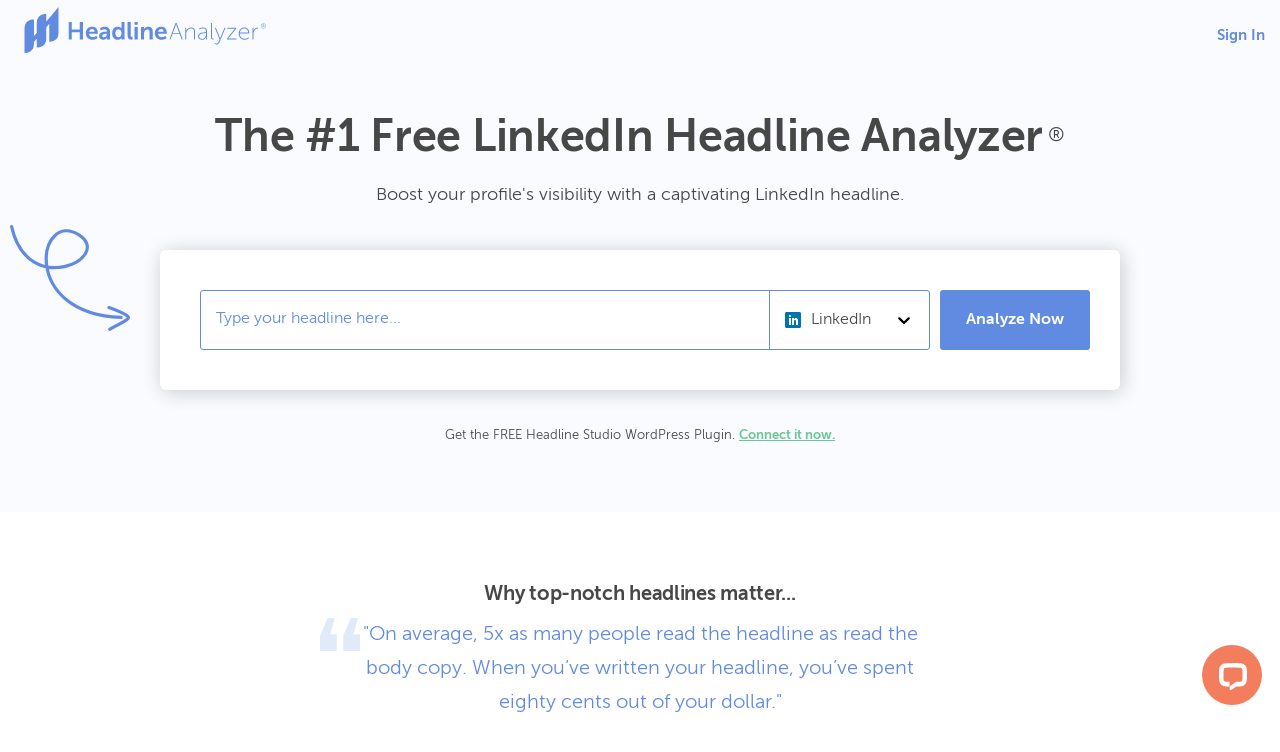

--- FILE ---
content_type: text/html; charset=utf-8
request_url: https://coschedule.com/linkedin-headline-analyzer
body_size: 6677
content:
<!DOCTYPE html><html lang="en"><head><meta charSet="utf-8" data-next-head=""/><meta charSet="utf-8"/><meta name="viewport" content="width=device-width, initial-scale=1" data-next-head=""/><script async="" src="https://sst.coschedule.com/gtag/js?id=G-M9K5WJKMRN"></script><title data-next-head="">The #1 Free LinkedIn Headline Analyzer</title><link rel="canonical" href="https://coschedule.com/analyzer/linkedin-headline-analyzer" data-next-head=""/><meta name="description" content="Boost your profile&#x27;s visibility with a captivating LinkedIn headline." data-next-head=""/><meta name="robots" content="index, follow, max-image-preview:large, max-snippet:-1, max-video-preview:-1" data-next-head=""/><meta property="og:description" content="Boost your profile&#x27;s visibility with a captivating LinkedIn headline." data-next-head=""/><meta property="og:locale" content="en_US" data-next-head=""/><meta property="og:site_name" content="CoSchedule" data-next-head=""/><meta property="og:title" content="The #1 Free LinkedIn Headline Analyzer" data-next-head=""/><meta property="og:type" content="website" data-next-head=""/><meta property="og:url" content="https://coschedule.com/analyzer/linkedin-headline-analyzer" data-next-head=""/><meta property="og:image" content="https://coschedule.com/img/meta/headline-analyzer-meta-linkedin.png" data-next-head=""/><meta property="og:image:height" content="627" data-next-head=""/><meta property="og:image:width" content="1200" data-next-head=""/><meta name="twitter:card" content="summary_large_image" data-next-head=""/><meta name="twitter:creator" content="@CoSchedule" data-next-head=""/><meta name="twitter:description" content="Boost your profile&#x27;s visibility with a captivating LinkedIn headline." data-next-head=""/><meta name="twitter:image" content="https://coschedule.com/img/meta/headline-analyzer-meta-linkedin.png" data-next-head=""/><meta name="twitter:site" content="@coschedule" data-next-head=""/><meta name="twitter:title" content="The #1 Free LinkedIn Headline Analyzer" data-next-head=""/><meta name="mobile-web-app-capable" content="yes"/><meta name="msvalidate.01" content="489425F287FF0B37EB7344C501260E79"/><meta name="p:domain_verify" content="392847c63439690b78c14d6108ed983a"/><link rel="icon" href="/img/favicon.ico" type="image/x-icon"/><link rel="preconnect" href="https://funnel-position.coschedule.com"/><link rel="preload" href="/_next/static/media/03ade635eac0e383-s.p.woff2" as="font" type="font/woff2" crossorigin="anonymous" data-next-font="size-adjust"/><link rel="preload" href="/_next/static/media/60c6294973a4730c-s.p.woff2" as="font" type="font/woff2" crossorigin="anonymous" data-next-font="size-adjust"/><link rel="preload" href="/_next/static/media/1a71e56831c435aa-s.p.woff2" as="font" type="font/woff2" crossorigin="anonymous" data-next-font="size-adjust"/><link rel="preload" href="/_next/static/css/111373ecf662d247.css" as="style"/><link rel="preload" href="/_next/static/css/32970588e4b10cb6.css" as="style"/><link rel="preload" href="/_next/static/css/f08909ad27cd4bd2.css" as="style"/><script>!(function(w,p,f,c){if(!window.crossOriginIsolated && !navigator.serviceWorker) return;c=w[p]=Object.assign(w[p]||{},{"resolveUrl":"function h(a){if([\"connect.facebook.net\",\"snap.licdn.com\"].includes(a.hostname)){let b=new URL(\"https://coschedule.com/api/cors-proxy\");return b.searchParams.append(\"url\",a.href),b}return a}"});c[f]=(c[f]||[]).concat(["fbq","lintrk","rdt"])})(window,'partytown','forward');/* Partytown 0.11.2 - MIT QwikDev */
const t={preserveBehavior:!1},e=e=>{if("string"==typeof e)return[e,t];const[n,r=t]=e;return[n,{...t,...r}]},n=Object.freeze((t=>{const e=new Set;let n=[];do{Object.getOwnPropertyNames(n).forEach((t=>{"function"==typeof n[t]&&e.add(t)}))}while((n=Object.getPrototypeOf(n))!==Object.prototype);return Array.from(e)})());!function(t,r,o,i,a,s,c,l,d,p,u=t,f){function h(){f||(f=1,"/"==(c=(s.lib||"/~partytown/")+(s.debug?"debug/":""))[0]&&(d=r.querySelectorAll('script[type="text/partytown"]'),i!=t?i.dispatchEvent(new CustomEvent("pt1",{detail:t})):(l=setTimeout(v,(null==s?void 0:s.fallbackTimeout)||1e4),r.addEventListener("pt0",w),a?y(1):o.serviceWorker?o.serviceWorker.register(c+(s.swPath||"partytown-sw.js"),{scope:c}).then((function(t){t.active?y():t.installing&&t.installing.addEventListener("statechange",(function(t){"activated"==t.target.state&&y()}))}),console.error):v())))}function y(e){p=r.createElement(e?"script":"iframe"),t._pttab=Date.now(),e||(p.style.display="block",p.style.width="0",p.style.height="0",p.style.border="0",p.style.visibility="hidden",p.setAttribute("aria-hidden",!0)),p.src=c+"partytown-"+(e?"atomics.js?v=0.11.2":"sandbox-sw.html?"+t._pttab),r.querySelector(s.sandboxParent||"body").appendChild(p)}function v(n,o){for(w(),i==t&&(s.forward||[]).map((function(n){const[r]=e(n);delete t[r.split(".")[0]]})),n=0;n<d.length;n++)(o=r.createElement("script")).innerHTML=d[n].innerHTML,o.nonce=s.nonce,r.head.appendChild(o);p&&p.parentNode.removeChild(p)}function w(){clearTimeout(l)}s=t.partytown||{},i==t&&(s.forward||[]).map((function(r){const[o,{preserveBehavior:i}]=e(r);u=t,o.split(".").map((function(e,r,o){var a;u=u[o[r]]=r+1<o.length?u[o[r]]||(a=o[r+1],n.includes(a)?[]:{}):(()=>{let e=null;if(i){const{methodOrProperty:n,thisObject:r}=((t,e)=>{let n=t;for(let t=0;t<e.length-1;t+=1)n=n[e[t]];return{thisObject:n,methodOrProperty:e.length>0?n[e[e.length-1]]:void 0}})(t,o);"function"==typeof n&&(e=(...t)=>n.apply(r,...t))}return function(){let n;return e&&(n=e(arguments)),(t._ptf=t._ptf||[]).push(o,arguments),n}})()}))})),"complete"==r.readyState?h():(t.addEventListener("DOMContentLoaded",h),t.addEventListener("load",h))}(window,document,navigator,top,window.crossOriginIsolated);document.currentScript.dataset.partytown="";</script><script>
          window.dataLayer = window.dataLayer || [];
          window.gtag = function gtag(){dataLayer.push(arguments);}
          gtag('js', new Date());
          
          gtag('config', 'G-M9K5WJKMRN', {
            server_container_url: 'https://sst.coschedule.com',
          });
          
          gtag('config', 'AW-996790334', {
            server_container_url: 'https://sst.coschedule.com',
          });
          </script><link rel="stylesheet" href="/_next/static/css/111373ecf662d247.css" data-n-g=""/><link rel="stylesheet" href="/_next/static/css/32970588e4b10cb6.css" data-n-p=""/><link rel="stylesheet" href="/_next/static/css/f08909ad27cd4bd2.css" data-n-p=""/><noscript data-n-css=""></noscript><script defer="" noModule="" src="/_next/static/chunks/polyfills-42372ed130431b0a.js"></script><script src="/_next/static/chunks/webpack-7ca2625362dc734e.js" defer=""></script><script src="/_next/static/chunks/framework-d43edd7175eaa692.js" defer=""></script><script src="/_next/static/chunks/main-0cefc9a92da8e22d.js" defer=""></script><script src="/_next/static/chunks/pages/_app-24dc4aff77cd0ec1.js" defer=""></script><script src="/_next/static/chunks/2531-05f79135add030c3.js" defer=""></script><script src="/_next/static/chunks/4607-e055c9a0fc2bc452.js" defer=""></script><script src="/_next/static/chunks/2607-b8795e14e1f9c9ad.js" defer=""></script><script src="/_next/static/chunks/6341-54c50a16703d0ac4.js" defer=""></script><script src="/_next/static/chunks/1007-bd309377d37a3d2c.js" defer=""></script><script src="/_next/static/chunks/pages/analyzer/%5Burl%5D-2fce66a608589038.js" defer=""></script><script src="/_next/static/k9gEFqzcYxlVS3AlXI3Aq/_buildManifest.js" defer=""></script><script src="/_next/static/k9gEFqzcYxlVS3AlXI3Aq/_ssgManifest.js" defer=""></script></head><body><div id="__next"><div class="__variable_ae7a90 __variable_8a0ba0 __variable_4c0d4c __variable_c3ccb5 __variable_a13164 __variable_2bcae9 __variable_c67a0e __className_c3ccb5"><div><div class="HeadlineAnalyzer_haHeroWrapper__jWVvw"><img alt="HeadlineAnalyzerLogo" loading="lazy" width="259" height="50" decoding="async" data-nimg="1" class="HeadlineAnalyzer_haLogo__mApRk" style="color:transparent" srcSet="https://images.coschedule.com/_next/static/media/headline-analyzer-logo-color.af3b3364.svg?w=384&amp;q=75 1x, https://images.coschedule.com/_next/static/media/headline-analyzer-logo-color.af3b3364.svg?w=640&amp;q=75 2x" src="https://images.coschedule.com/_next/static/media/headline-analyzer-logo-color.af3b3364.svg?w=640&amp;q=75"/><a href="https://headlines.coschedule.com" title="Sign in to Headline Studio" class="HeadlineAnalyzer_haSignInLink__nkv7j">Sign In</a><div class="HeadlineAnalyzer_haHeroSection__SJWUG"><h1 class="HeadlineAnalyzer_haHeading__FyX1S heading">The #1 Free LinkedIn Headline Analyzer<sup class="HeadlineAnalyzer_trademark__jaZKK"> ®</sup></h1><p class="HeadlineAnalyzer_haSubHeading__sJ4oS body">Boost your profile&#x27;s visibility with a captivating LinkedIn headline.</p><div class="HeadlineAnalyzer_haInputWrapper__FfvaC"><form class="HeadlineAnalyzer_haInputForm__w7_A8"><input type="text" placeholder="Type your headline here..." class="HeadlineAnalyzer_haInputField___KQ6I" name="headline"/><div class="HeadlineStudioServiceSelection_hsServiceSelector__CJ6M_"><div class="HeadlineStudioServiceSelection_hsServiceTrigger__g9zJ_"><div class="HeadlineStudioServiceSelection_hsServiceNameGroup__aHGvQ"><img alt="LinkedIn Headline Analyzer" loading="lazy" width="16" height="16" decoding="async" data-nimg="1" style="color:transparent" srcSet="https://images.coschedule.com/_next/static/media/linkedin.1ed48b19.svg?w=32&amp;q=75 1x" src="https://images.coschedule.com/_next/static/media/linkedin.1ed48b19.svg?w=32&amp;q=75"/><span class="HeadlineStudioServiceSelection_hsServiceName__hFbJQ">LinkedIn</span></div><img alt="ChevronDown" loading="lazy" width="20" height="20" decoding="async" data-nimg="1" class="HeadlineStudioServiceSelection_chevronIcon__jTl2B" style="color:transparent" srcSet="https://images.coschedule.com/_next/static/media/chevron-down.2407f4f2.svg?w=32&amp;q=75 1x, https://images.coschedule.com/_next/static/media/chevron-down.2407f4f2.svg?w=48&amp;q=75 2x" src="https://images.coschedule.com/_next/static/media/chevron-down.2407f4f2.svg?w=48&amp;q=75"/><div class="HeadlineStudioServiceSelection_hsServiceDropdown__CjyTH"><a title="Ad Headline Analyzer" class="HeadlineStudioServiceSelection_hsServiceOption__Ys3VU" href="/ad-headline-analyzer"><div class="HeadlineStudioServiceSelection_hsServiceNameGroup__aHGvQ"><img alt="Ad Headline Analyzer" loading="lazy" width="16" height="16" decoding="async" data-nimg="1" style="color:transparent" srcSet="https://images.coschedule.com/_next/static/media/ad.39b9e319.svg?w=32&amp;q=75 1x" src="https://images.coschedule.com/_next/static/media/ad.39b9e319.svg?w=32&amp;q=75"/><span class="HeadlineStudioServiceSelection_hsServiceName__hFbJQ">Ad</span></div></a><a title="Blog Title Analyzer" class="HeadlineStudioServiceSelection_hsServiceOption__Ys3VU" href="/blog-title-analyzer"><div class="HeadlineStudioServiceSelection_hsServiceNameGroup__aHGvQ"><img alt="Blog Title Analyzer" loading="lazy" width="16" height="16" decoding="async" data-nimg="1" style="color:transparent" srcSet="https://images.coschedule.com/_next/static/media/blogs.d6cf8646.svg?w=32&amp;q=75 1x" src="https://images.coschedule.com/_next/static/media/blogs.d6cf8646.svg?w=32&amp;q=75"/><span class="HeadlineStudioServiceSelection_hsServiceName__hFbJQ">Blog</span></div></a><a title="Email Subject Line Analyzer" class="HeadlineStudioServiceSelection_hsServiceOption__Ys3VU" href="/email-subject-line-analyzer"><div class="HeadlineStudioServiceSelection_hsServiceNameGroup__aHGvQ"><img alt="Email Subject Line Analyzer" loading="lazy" width="16" height="16" decoding="async" data-nimg="1" style="color:transparent" srcSet="https://images.coschedule.com/_next/static/media/email.2852e390.svg?w=32&amp;q=75 1x" src="https://images.coschedule.com/_next/static/media/email.2852e390.svg?w=32&amp;q=75"/><span class="HeadlineStudioServiceSelection_hsServiceName__hFbJQ">Email</span></div></a><a title="Headline Analyzer" class="HeadlineStudioServiceSelection_hsServiceOption__Ys3VU" href="/headline-analyzer"><div class="HeadlineStudioServiceSelection_hsServiceNameGroup__aHGvQ"><img alt="Headline Analyzer" loading="lazy" width="16" height="16" decoding="async" data-nimg="1" style="color:transparent" srcSet="https://images.coschedule.com/_next/static/media/headline.d4600eea.svg?w=32&amp;q=75 1x" src="https://images.coschedule.com/_next/static/media/headline.d4600eea.svg?w=32&amp;q=75"/><span class="HeadlineStudioServiceSelection_hsServiceName__hFbJQ">Headline</span></div></a><a title="Instagram Caption Analyzer" class="HeadlineStudioServiceSelection_hsServiceOption__Ys3VU" href="/instagram-caption-analyzer"><div class="HeadlineStudioServiceSelection_hsServiceNameGroup__aHGvQ"><img alt="Instagram Caption Analyzer" loading="lazy" width="16" height="16" decoding="async" data-nimg="1" style="color:transparent" srcSet="https://images.coschedule.com/_next/static/media/instagram.1d046565.svg?w=32&amp;q=75 1x" src="https://images.coschedule.com/_next/static/media/instagram.1d046565.svg?w=32&amp;q=75"/><span class="HeadlineStudioServiceSelection_hsServiceName__hFbJQ">Instagram</span></div></a><a title="Podcast Title Analyzer" class="HeadlineStudioServiceSelection_hsServiceOption__Ys3VU" href="/podcast-title-analyzer"><div class="HeadlineStudioServiceSelection_hsServiceNameGroup__aHGvQ"><img alt="Podcast Title Analyzer" loading="lazy" width="16" height="16" decoding="async" data-nimg="1" style="color:transparent" srcSet="https://images.coschedule.com/_next/static/media/podcast.6af393d4.svg?w=32&amp;q=75 1x" src="https://images.coschedule.com/_next/static/media/podcast.6af393d4.svg?w=32&amp;q=75"/><span class="HeadlineStudioServiceSelection_hsServiceName__hFbJQ">Podcast</span></div></a><a title="TikTok Caption Analyzer" class="HeadlineStudioServiceSelection_hsServiceOption__Ys3VU" href="/tiktok-caption-analyzer"><div class="HeadlineStudioServiceSelection_hsServiceNameGroup__aHGvQ"><img alt="TikTok Caption Analyzer" loading="lazy" width="16" height="16" decoding="async" data-nimg="1" style="color:transparent" srcSet="https://images.coschedule.com/_next/static/media/tiktok.331fbac6.svg?w=32&amp;q=75 1x" src="https://images.coschedule.com/_next/static/media/tiktok.331fbac6.svg?w=32&amp;q=75"/><span class="HeadlineStudioServiceSelection_hsServiceName__hFbJQ">TikTok</span></div></a><a title="YouTube Title Analyzer" class="HeadlineStudioServiceSelection_hsServiceOption__Ys3VU" href="/youtube-title-analyzer"><div class="HeadlineStudioServiceSelection_hsServiceNameGroup__aHGvQ"><img alt="YouTube Title Analyzer" loading="lazy" width="16" height="16" decoding="async" data-nimg="1" style="color:transparent" srcSet="https://images.coschedule.com/_next/static/media/youtube.9e95d3c0.svg?w=32&amp;q=75 1x" src="https://images.coschedule.com/_next/static/media/youtube.9e95d3c0.svg?w=32&amp;q=75"/><span class="HeadlineStudioServiceSelection_hsServiceName__hFbJQ">YouTube</span></div></a><a title="LinkedIn Headline Analyzer" class="HeadlineStudioServiceSelection_hsServiceOption__Ys3VU" href="/linkedin-headline-analyzer"><div class="HeadlineStudioServiceSelection_hsServiceNameGroup__aHGvQ"><img alt="LinkedIn Headline Analyzer" loading="lazy" width="16" height="16" decoding="async" data-nimg="1" style="color:transparent" srcSet="https://images.coschedule.com/_next/static/media/linkedin.1ed48b19.svg?w=32&amp;q=75 1x" src="https://images.coschedule.com/_next/static/media/linkedin.1ed48b19.svg?w=32&amp;q=75"/><span class="HeadlineStudioServiceSelection_hsServiceName__hFbJQ">LinkedIn</span></div></a></div></div></div><button type="submit" class="HeadlineAnalyzer_haInputButton__ByySA">Analyze Now</button></form><img alt="BlueArrow" loading="lazy" width="120" height="108" decoding="async" data-nimg="1" class="HeadlineAnalyzer_haArrow__YaTHI" style="color:transparent" srcSet="https://images.coschedule.com/_next/static/media/blue-arrow.1a833d55.svg?w=128&amp;q=75 1x, https://images.coschedule.com/_next/static/media/blue-arrow.1a833d55.svg?w=256&amp;q=75 2x" src="https://images.coschedule.com/_next/static/media/blue-arrow.1a833d55.svg?w=256&amp;q=75"/></div></div><img role="presentation" alt="BlueDeco" loading="lazy" width="130" height="196" decoding="async" data-nimg="1" class="HeadlineAnalyzer_haDeco__DFhaC" style="color:transparent" srcSet="https://images.coschedule.com/_next/static/media/blue-deco.28232fb1.svg?w=256&amp;q=75 1x, https://images.coschedule.com/_next/static/media/blue-deco.28232fb1.svg?w=384&amp;q=75 2x" src="https://images.coschedule.com/_next/static/media/blue-deco.28232fb1.svg?w=384&amp;q=75"/><p class="HeadlineAnalyzer_haHeroCta__do2nN body">Get the FREE Headline Studio WordPress Plugin.<!-- --> <a href="https://wordpress.org/plugins/headline-analyzer?utm_source=ha-page-1&amp;utm_medium=product-page&amp;utm_campaign=hs-wordpress" rel="noreferrer" title="Get the Headline Studio Wordpress Plugin" class="HeadlineAnalyzer_haHeroCtaLink__wRsNr" target="_blank">Connect it now.</a></p></div><div class="HeadlineAnalyzer_haMainWrapper__bi_go"><div class="HeadlineAnalyzer_haQuoteWrapper__PMvvU"><h3 class="HeadlineAnalyzer_haQuoteHeading__TFc0d heading">Why top-notch headlines matter...</h3><p class="HeadlineAnalyzer_haQuoteText__QUbyi"><img alt="BlueQuotes" loading="lazy" width="40" height="32" decoding="async" data-nimg="1" class="HeadlineAnalyzer_haQuoteImage__QrhI4" style="color:transparent" srcSet="https://images.coschedule.com/_next/static/media/blue-quotation.e85e9373.svg?w=48&amp;q=75 1x, https://images.coschedule.com/_next/static/media/blue-quotation.e85e9373.svg?w=96&amp;q=75 2x" src="https://images.coschedule.com/_next/static/media/blue-quotation.e85e9373.svg?w=96&amp;q=75"/>&quot;<!-- -->On average, 5x as many people read the headline as read the body copy. When you’ve written your headline, you’ve spent eighty cents out of your dollar.<!-- -->&quot;</p><h5 class="HeadlineAnalyzer_haQuoteAuthor__q6TkV heading uppercase">David Ogilvy</h5></div><div class="HeadlineAnalyzer_haFeatureWrapper__kPGiC"><h2 class="HeadlineAnalyzer_haFeatureHeading__rhMRf heading">Write powerful headlines backed by data.</h2><div class="HeadlineAnalyzer_haFeatureList__5b1NO"><div class="HeadlineAnalyzer_haFeatureListItem__ttfXm"><div class="HeadlineAnalyzer_haFeatureListItemLeft__i8mDm"><div class="HeadlineAnalyzer_haFeatureIcon___NH_m"><img alt="Word Balance icon" loading="lazy" width="40" height="40" decoding="async" data-nimg="1" style="color:transparent;max-width:100%;height:auto" srcSet="https://images.coschedule.com/_next/static/media/ha-icon-word-balance.e39f827a.svg?w=48&amp;q=75 1x, https://images.coschedule.com/_next/static/media/ha-icon-word-balance.e39f827a.svg?w=96&amp;q=75 2x" src="https://images.coschedule.com/_next/static/media/ha-icon-word-balance.e39f827a.svg?w=96&amp;q=75"/></div></div><div><h4 class="HeadlineAnalyzer_haFeatureName__LZlk4 heading">Word Balance</h4><p class="HeadlineAnalyzer_haFeatureDescription__iNAUj body">Captivate your audience with the right word balance.</p></div></div><div class="HeadlineAnalyzer_haFeatureListItem__ttfXm"><div class="HeadlineAnalyzer_haFeatureListItemLeft__i8mDm"><div class="HeadlineAnalyzer_haFeatureIcon___NH_m"><img alt="Headline Type icon" loading="lazy" width="40" height="40" decoding="async" data-nimg="1" style="color:transparent;max-width:100%;height:auto" srcSet="https://images.coschedule.com/_next/static/media/ha-icon-headline-type.17d14d56.svg?w=48&amp;q=75 1x, https://images.coschedule.com/_next/static/media/ha-icon-headline-type.17d14d56.svg?w=96&amp;q=75 2x" src="https://images.coschedule.com/_next/static/media/ha-icon-headline-type.17d14d56.svg?w=96&amp;q=75"/></div></div><div><h4 class="HeadlineAnalyzer_haFeatureName__LZlk4 heading">Headline Type</h4><p class="HeadlineAnalyzer_haFeatureDescription__iNAUj body">Capitalize on the types of headlines that convert.</p></div></div><div class="HeadlineAnalyzer_haFeatureListItem__ttfXm"><div class="HeadlineAnalyzer_haFeatureListItemLeft__i8mDm"><div class="HeadlineAnalyzer_haFeatureIcon___NH_m"><img alt="Sentiment icon" loading="lazy" width="40" height="40" decoding="async" data-nimg="1" style="color:transparent;max-width:100%;height:auto" srcSet="https://images.coschedule.com/_next/static/media/ha-icon-sentiment.ce8801b2.svg?w=48&amp;q=75 1x, https://images.coschedule.com/_next/static/media/ha-icon-sentiment.ce8801b2.svg?w=96&amp;q=75 2x" src="https://images.coschedule.com/_next/static/media/ha-icon-sentiment.ce8801b2.svg?w=96&amp;q=75"/></div></div><div><h4 class="HeadlineAnalyzer_haFeatureName__LZlk4 heading">Sentiment</h4><p class="HeadlineAnalyzer_haFeatureDescription__iNAUj body">Gauge the type of emotion your headline conveys.</p></div></div><div class="HeadlineAnalyzer_haFeatureListItem__ttfXm"><div class="HeadlineAnalyzer_haFeatureListItemLeft__i8mDm"><div class="HeadlineAnalyzer_haFeatureIcon___NH_m"><img alt="Word Count icon" loading="lazy" width="40" height="40" decoding="async" data-nimg="1" style="color:transparent;max-width:100%;height:auto" srcSet="https://images.coschedule.com/_next/static/media/ha-icon-word-count.d8143ad3.svg?w=48&amp;q=75 1x, https://images.coschedule.com/_next/static/media/ha-icon-word-count.d8143ad3.svg?w=96&amp;q=75 2x" src="https://images.coschedule.com/_next/static/media/ha-icon-word-count.d8143ad3.svg?w=96&amp;q=75"/></div></div><div><h4 class="HeadlineAnalyzer_haFeatureName__LZlk4 heading">Word Count</h4><p class="HeadlineAnalyzer_haFeatureDescription__iNAUj body">Optimize the number of words to drive engagement.</p></div></div><div class="HeadlineAnalyzer_haFeatureListItem__ttfXm"><div class="HeadlineAnalyzer_haFeatureListItemLeft__i8mDm"><div class="HeadlineAnalyzer_haFeatureIcon___NH_m"><img alt="Character Count icon" loading="lazy" width="40" height="40" decoding="async" data-nimg="1" style="color:transparent;max-width:100%;height:auto" srcSet="https://images.coschedule.com/_next/static/media/ha-icon-character-count.73ee92c5.svg?w=48&amp;q=75 1x, https://images.coschedule.com/_next/static/media/ha-icon-character-count.73ee92c5.svg?w=96&amp;q=75 2x" src="https://images.coschedule.com/_next/static/media/ha-icon-character-count.73ee92c5.svg?w=96&amp;q=75"/></div></div><div><h4 class="HeadlineAnalyzer_haFeatureName__LZlk4 heading">Character Count</h4><p class="HeadlineAnalyzer_haFeatureDescription__iNAUj body">Reach the ideal number of characters to improve SEO readability.</p></div></div><div class="HeadlineAnalyzer_haFeatureListItem__ttfXm"><div class="HeadlineAnalyzer_haFeatureListItemLeft__i8mDm"><div class="HeadlineAnalyzer_haFeatureIcon___NH_m"><img alt="Skimmability icon" loading="lazy" width="40" height="40" decoding="async" data-nimg="1" style="color:transparent;max-width:100%;height:auto" srcSet="https://images.coschedule.com/_next/static/media/ha-icon-skimmability.c4f2919c.svg?w=48&amp;q=75 1x, https://images.coschedule.com/_next/static/media/ha-icon-skimmability.c4f2919c.svg?w=96&amp;q=75 2x" src="https://images.coschedule.com/_next/static/media/ha-icon-skimmability.c4f2919c.svg?w=96&amp;q=75"/></div></div><div><h4 class="HeadlineAnalyzer_haFeatureName__LZlk4 heading">Skimmability</h4><p class="HeadlineAnalyzer_haFeatureDescription__iNAUj body">Discover whether your headline is easily understood at a glance.</p></div></div><div class="HeadlineAnalyzer_haFeatureListItem__ttfXm"><div class="HeadlineAnalyzer_haFeatureListItemLeft__i8mDm"><div class="HeadlineAnalyzer_haFeatureIcon___NH_m"><img alt="Clarity icon" loading="lazy" width="40" height="40" decoding="async" data-nimg="1" style="color:transparent;max-width:100%;height:auto" srcSet="https://images.coschedule.com/_next/static/media/ha-icon-clarity.5f7c3edf.svg?w=48&amp;q=75 1x, https://images.coschedule.com/_next/static/media/ha-icon-clarity.5f7c3edf.svg?w=96&amp;q=75 2x" src="https://images.coschedule.com/_next/static/media/ha-icon-clarity.5f7c3edf.svg?w=96&amp;q=75"/></div></div><div><h4 class="HeadlineAnalyzer_haFeatureName__LZlk4 heading">Clarity</h4><p class="HeadlineAnalyzer_haFeatureDescription__iNAUj body">Determine where your headline can be simplified for easier reading.</p></div></div><div class="HeadlineAnalyzer_haFeatureListItem__ttfXm"><div class="HeadlineAnalyzer_haFeatureListItemLeft__i8mDm"><div class="HeadlineAnalyzer_haFeatureIcon___NH_m"><img alt="Reading Grade Level icon" loading="lazy" width="40" height="40" decoding="async" data-nimg="1" style="color:transparent;max-width:100%;height:auto" srcSet="https://images.coschedule.com/_next/static/media/ha-icon-reading-grade-level.9e9da168.svg?w=48&amp;q=75 1x, https://images.coschedule.com/_next/static/media/ha-icon-reading-grade-level.9e9da168.svg?w=96&amp;q=75 2x" src="https://images.coschedule.com/_next/static/media/ha-icon-reading-grade-level.9e9da168.svg?w=96&amp;q=75"/></div></div><div><h4 class="HeadlineAnalyzer_haFeatureName__LZlk4 heading">Reading Grade Level</h4><p class="HeadlineAnalyzer_haFeatureDescription__iNAUj body">Measure the readability of your headline based on grade level.</p></div></div></div></div></div><div class="HeadlineAnalyzer_haExtensionCtaWrapper__bdCwL"><div class="HeadlineAnalyzer_haMainWrapper__bi_go HeadlineAnalyzer_haExtensionCtaLayout__8T7VN"><div class="HeadlineAnalyzer_haExtensionCtaLeft__Zt_4A"><h2 class="HeadlineAnalyzer_haExtensionCtaHeading__eBtPx heading">Optimize Your Headlines Right In WordPress</h2><a href="https://wordpress.org/plugins/headline-analyzer?utm_source=ha-page-2&amp;utm_medium=product-page&amp;utm_campaign=hs-wordpress" data-testid="button-link" title="Get the Headline Studio Wordpress Plugin" target="_blank" rel="noreferrer" tabindex="0" class="ButtonLink_buttonLink__7wBAC HeadlineStudioCtaButton_haCtaButton__5cM27">Get The Free Plugin</a><ul class="HeadlineAnalyzer_haExtensionCtaList__dSw2X"><li><h4 class="HeadlineAnalyzer_haExtensionCtaListHeading__Zklqz heading">SEO Score</h4><p class="HeadlineAnalyzer_haExtensionCtaListDescription__HRgHw body">Increase your score to help your headlines rank higher in search.</p></li><li><h4 class="HeadlineAnalyzer_haExtensionCtaListHeading__Zklqz heading">Headline Score</h4><p class="HeadlineAnalyzer_haExtensionCtaListDescription__HRgHw body">Increase your score to make your headline more appealing to readers.</p></li><li><h4 class="HeadlineAnalyzer_haExtensionCtaListHeading__Zklqz heading">Word Banks</h4><p class="HeadlineAnalyzer_haExtensionCtaListDescription__HRgHw body">Access hundreds of power &amp; emotional words proven to make people click.</p></li></ul></div><div class="HeadlineAnalyzer_haExtensionCtaRight__SwuE6"><div class="HeadlineAnalyzer_haExtensionCtaImage__Rtoff"><img alt="headline studio wordpress plugin" loading="lazy" width="475" height="475" decoding="async" data-nimg="1" style="color:transparent;width:100%;height:auto" sizes="100vw" srcSet="https://images.coschedule.com/_next/static/media/hs-feature-wordpress-plugin-2.ac6160d8.png?w=640&amp;q=75 640w, https://images.coschedule.com/_next/static/media/hs-feature-wordpress-plugin-2.ac6160d8.png?w=750&amp;q=75 750w, https://images.coschedule.com/_next/static/media/hs-feature-wordpress-plugin-2.ac6160d8.png?w=828&amp;q=75 828w, https://images.coschedule.com/_next/static/media/hs-feature-wordpress-plugin-2.ac6160d8.png?w=1080&amp;q=75 1080w, https://images.coschedule.com/_next/static/media/hs-feature-wordpress-plugin-2.ac6160d8.png?w=1200&amp;q=75 1200w, https://images.coschedule.com/_next/static/media/hs-feature-wordpress-plugin-2.ac6160d8.png?w=1920&amp;q=75 1920w, https://images.coschedule.com/_next/static/media/hs-feature-wordpress-plugin-2.ac6160d8.png?w=2048&amp;q=75 2048w, https://images.coschedule.com/_next/static/media/hs-feature-wordpress-plugin-2.ac6160d8.png?w=3840&amp;q=75 3840w" src="https://images.coschedule.com/_next/static/media/hs-feature-wordpress-plugin-2.ac6160d8.png?w=3840&amp;q=75"/></div></div></div></div><footer class="HeadlineStudioFooter_hsFooterWrapper__Fp1fm"><div class="HeadlineStudioFooter_hsFooterLayout__RhI25"><div class="HeadlineStudioFooter_hsFooterSignInGroup__1zQMP"><a title="Headline Studio by CoSchedule" href="/headline-studio"><svg xmlns="http://www.w3.org/2000/svg" width="35" viewBox="0 0 49.9 67.36" class="HeadlineStudioFooter_hsFooterLogo__mO5r0"><path fill="#618be0" d="M49.82.14V0L31.89 21.2V9.94c-7.15 0-13.79 3.88-13.79 12.78v14.73l-4.31 5.11V18C6.65 18 .03 21.89.03 30.78v36.59c7.15 0 13.79-3.88 13.79-12.78v-3.51l4.3-5.08v13.3c7.14 0 13.78-3.88 13.78-12.78V29.69l4.24-5v26.22c7.14 0 13.78-3.89 13.78-12.78V0z"></path></svg></a><a href="https://headlines.coschedule.com" title="Sign In to Headline Studio" class="HeadlineStudioFooter_hsFooterLink__vlAKB">Sign In</a></div><div class="HeadlineStudioFooter_hsFooterSignUpGroup__9o_z8"><a title="Sign up for Headline Studio" class="HeadlineStudioFooter_hsFooterLink__vlAKB" href="/headline-studio?signup=true">Sign Up</a><a href="/headline-studio/browser-extension" title="Learn more about the Headline Studio browser extension" class="HeadlineStudioFooter_hsFooterLink__vlAKB">Browser Extension</a><a title="Contact Us" class="HeadlineStudioFooter_hsFooterLink__vlAKB" href="/support/contact">Contact Us</a></div><div class="HeadlineStudioFooter_hsFooterTermsGroup__EEyTW"><p class="HeadlineStudioFooter_hsFooterLink__vlAKB">© Copyright <!-- -->2026<!-- -->, all rights reserved. See our<!-- --> <a class="HeadlineStudioFooter_hsFooterTerms__LjxJn" href="/terms">Terms &amp; Policies</a>.</p></div><div class="HeadlineStudioFooter_hsFooterCosGroup__X42sN"><p class="HeadlineStudioFooter_hsFooterCos__wz9wF">A product of</p><a title="Learn about CoSchedule" href="/"><img alt="CoSchedule" loading="lazy" width="120" height="27" decoding="async" data-nimg="1" style="color:transparent" srcSet="https://images.coschedule.com/_next/static/media/cos-logo-full-color.a6e418e3.svg?w=128&amp;q=75 1x, https://images.coschedule.com/_next/static/media/cos-logo-full-color.a6e418e3.svg?w=256&amp;q=75 2x" src="https://images.coschedule.com/_next/static/media/cos-logo-full-color.a6e418e3.svg?w=256&amp;q=75"/></a></div></div></footer></div><!--$?--><template id="B:0"></template><!--/$--><div id="modal-mount"></div></div></div><script>requestAnimationFrame(function(){$RT=performance.now()});</script><div hidden id="S:0"><div class="LiveChatInitiator_chatContainer__m6fyO"><div class="LiveChatInitiator_chatButton__MaZVY"><img alt="Live Chat" loading="lazy" width="30" height="30" decoding="async" data-nimg="1" style="color:transparent" srcSet="https://images.coschedule.com/_next/static/media/livechat.ee4a770c.svg?w=32&amp;q=75 1x, https://images.coschedule.com/_next/static/media/livechat.ee4a770c.svg?w=64&amp;q=75 2x" src="https://images.coschedule.com/_next/static/media/livechat.ee4a770c.svg?w=64&amp;q=75"/></div></div></div><script>$RB=[];$RV=function(a){$RT=performance.now();for(var b=0;b<a.length;b+=2){var c=a[b],e=a[b+1];null!==e.parentNode&&e.parentNode.removeChild(e);var f=c.parentNode;if(f){var g=c.previousSibling,h=0;do{if(c&&8===c.nodeType){var d=c.data;if("/$"===d||"/&"===d)if(0===h)break;else h--;else"$"!==d&&"$?"!==d&&"$~"!==d&&"$!"!==d&&"&"!==d||h++}d=c.nextSibling;f.removeChild(c);c=d}while(c);for(;e.firstChild;)f.insertBefore(e.firstChild,c);g.data="$";g._reactRetry&&requestAnimationFrame(g._reactRetry)}}a.length=0};
$RC=function(a,b){if(b=document.getElementById(b))(a=document.getElementById(a))?(a.previousSibling.data="$~",$RB.push(a,b),2===$RB.length&&("number"!==typeof $RT?requestAnimationFrame($RV.bind(null,$RB)):(a=performance.now(),setTimeout($RV.bind(null,$RB),2300>a&&2E3<a?2300-a:$RT+300-a)))):b.parentNode.removeChild(b)};$RC("B:0","S:0")</script><script id="__NEXT_DATA__" type="application/json">{"props":{"pageProps":{"preview":false,"serviceOption":{"displayName":"LinkedIn","header":"The #1 Free LinkedIn Headline Analyzer","imageSrc":{"src":"/_next/static/media/linkedin.1ed48b19.svg","height":32,"width":32,"blurWidth":0,"blurHeight":0},"metaParams":{"ogSiteName":"CoSchedule","ogType":"website","twitterCard":"summary_large_image","twitterCreator":"@CoSchedule","title":"The #1 Free LinkedIn Headline Analyzer","description":"Boost your profile's visibility with a captivating LinkedIn headline.","ogImage":{"width":1200,"height":627,"url":"https://coschedule.com/img/meta/headline-analyzer-meta-linkedin.png"},"twitterImage":"https://coschedule.com/img/meta/headline-analyzer-meta-linkedin.png"},"subHeader":"Boost your profile's visibility with a captivating LinkedIn headline.","title":"LinkedIn Headline Analyzer","type":"linkedin","url":"linkedin-headline-analyzer","canonical":"https://coschedule.com/linkedin-headline-analyzer"}},"__N_SSG":true},"page":"/analyzer/[url]","query":{"url":"linkedin-headline-analyzer"},"buildId":"k9gEFqzcYxlVS3AlXI3Aq","isFallback":false,"gsp":true,"scriptLoader":[]}</script></body></html>

--- FILE ---
content_type: text/css
request_url: https://coschedule.com/_next/static/css/32970588e4b10cb6.css
body_size: 4067
content:
.Container_containerWrapper__z7Jz6{margin-right:auto;margin-left:auto}.PreviewAlert_alertWrapper__QCBMI{color:#fff;border-bottom:1px solid #e5e7eb}.PreviewAlert_previewWrapper___IeiB{position:fixed;right:0;bottom:0;left:0;z-index:1000;padding:6px 0;font-size:10px;text-align:center;background-color:#000}.PreviewAlert_link___7ghi{text-decoration:underline;transition:color .2s ease-in-out}.PreviewAlert_link___7ghi:hover{color:aqua}.ImageReplacer_imageDropshadow__bIQ3x{display:block;box-shadow:2px 2px 20px 0 rgba(0,0,0,.2)}.ImageReplacer_imageFillContainer__jINiJ{position:relative;height:425px}.TableOfContents_toc__E8uRc{padding:40px 30px 10px;margin:40px 0;border:1px solid var(--gray3);border-radius:8px}@media(min-width:768px){.TableOfContents_toc__E8uRc{padding:40px 40px 10px}}.TableOfContents_toc__E8uRc a:hover{text-decoration:underline}.TableOfContents_tocHeading___3uzk{padding:0 0 12px;margin:0 0 25px;border-bottom:1px solid var(--gray3)}@media(min-width:768px){.TableOfContents_tocHeading___3uzk{padding:0 20px 12px}.TableOfContents_tocListWrapper__5ihSb{padding:0 20px}}.TableOfContents_tocSectionList__dZ_Md{padding-left:0!important;font-size:15px;line-height:140%;list-style:none!important}.TableOfContents_tocHeadingList__WuFnA{margin-bottom:30px!important}.TableOfContents_tocSectionHeading__a0TZ7{display:block;margin-bottom:10px;color:var(--text-color)!important}.GuideResourcesDownloadBanner_downloadImageWrapper__dpS41{margin:30px 0;cursor:pointer}.ButtonLink_buttonLink__7wBAC{box-sizing:border-box;display:inline-block;padding:15px 20px;font-family:var(--font-museo-sans-bold);font-size:15px;font-weight:400;line-height:1.4286;text-align:center;text-decoration:none;cursor:pointer;-webkit-user-select:none;-moz-user-select:none;user-select:none;background-color:var(--white);background-image:none;border-radius:30px;transition:all .2s ease-in-out}.ButtonLink_buttonLink__7wBAC:focus,.ButtonLink_buttonLink__7wBAC:hover{text-decoration:none!important;cursor:pointer;background:var(--white);transform:scale(1.1)}.ButtonLink_buttonLink__7wBAC:active{transform:scale(.9)}.ButtonLink_coscheduleDemo__yGbqJ,.ButtonLink_coscheduleMcFree__Omx3q,.ButtonLink_orange__rrYrW{color:var(--white)!important;background-color:#f37e5d}.ButtonLink_coscheduleDemo__yGbqJ:focus,.ButtonLink_coscheduleDemo__yGbqJ:hover,.ButtonLink_coscheduleMcFree__Omx3q:focus,.ButtonLink_coscheduleMcFree__Omx3q:hover,.ButtonLink_orange__rrYrW:focus,.ButtonLink_orange__rrYrW:hover{background-color:#f16b45}.ButtonLink_coscheduleDemo__yGbqJ,.ButtonLink_coscheduleMcFree__Omx3q,.ButtonLink_suiteOrange__c1sd0{color:var(--white)!important;background-color:#ef7154}.ButtonLink_coscheduleDemo__yGbqJ:focus,.ButtonLink_coscheduleDemo__yGbqJ:hover,.ButtonLink_coscheduleMcFree__Omx3q:focus,.ButtonLink_coscheduleMcFree__Omx3q:hover,.ButtonLink_suiteOrange__c1sd0:focus,.ButtonLink_suiteOrange__c1sd0:hover{background-color:#ed6241}.ButtonLink_coscheduleGuide__UbWru{color:var(--white)!important;background-color:#3d52fb}.ButtonLink_coscheduleGuide__UbWru:focus,.ButtonLink_coscheduleGuide__UbWru:hover{background-color:#374ae2}.ButtonLink_suitePurple__dAoJp{color:var(--white)!important;background-color:#835ce5}.ButtonLink_suitePurple__dAoJp:focus,.ButtonLink_suitePurple__dAoJp:hover{background-color:#764ae2}.ButtonLink_suiteRed__w1e8j{color:var(--white)!important;background-color:#e05555}.ButtonLink_suiteRed__w1e8j:focus,.ButtonLink_suiteRed__w1e8j:hover{background-color:#d44}.ButtonLink_suiteBlue__WnB7B{color:var(--white)!important;background-color:#1aa0e2}.ButtonLink_suiteBlue__WnB7B:focus,.ButtonLink_suiteBlue__WnB7B:hover{background-color:#1893d0}.ButtonLink_headlineStudioReview__8wQKD,.ButtonLink_headlineStudio__8SqkV{color:var(--white)!important;background-color:var(--hs-blue-medium)}.ButtonLink_headlineStudioReview__8wQKD:focus,.ButtonLink_headlineStudioReview__8wQKD:hover,.ButtonLink_headlineStudio__8SqkV:focus,.ButtonLink_headlineStudio__8SqkV:hover{background-color:var(--hs-blue-medium-dark)}.ButtonLink_academy__SupOm{color:var(--white)!important;background-color:#4bbb8d}.ButtonLink_academy__SupOm.ButtonLink_focus__F0DRd,.ButtonLink_academy__SupOm:hover{background-color:rgb(67.5,168.3,126.9)}.ButtonLink_hireMia__rD_7U{color:var(--white)!important;background-color:var(--hm-teal)}.ButtonLink_hireMia__rD_7U:focus,.ButtonLink_hireMia__rD_7U:hover{background-color:var(--hm-teal-dark)}.ButtonLink_hireMiaBlue__5As4_{position:relative;display:flex;align-items:center;min-width:150px;max-width:400px;min-height:46px;padding:7px 55px 7px 25px;margin:5px 0;font-family:var(--font-inter);font-weight:600;color:var(--hm-blue-dark);cursor:pointer;border:1.5px solid var(--hm-blue-dark);border-radius:50px;transition:all .2s ease-in-out}.ButtonLink_hireMiaBlue__5As4_:after{position:absolute;right:6px;width:32px;height:32px;margin-left:15px;content:"";background-image:url(/_next/image?url=%2Fimg%2Fhiremia%2Farrow-right-blue.png&w=256&q=75);background-repeat:no-repeat;background-size:contain;border-radius:50px}.ButtonLink_hireMiaBlue__5As4_:hover{transform:scale(1.02)}.ButtonLink_blue__l84jq{color:var(--white)!important;background-color:#1a6de5}.ButtonLink_blue__l84jq.ButtonLink_focus__F0DRd,.ButtonLink_blue__l84jq:hover{background-color:rgb(23.4,98.1,206.1)}.ButtonLink_white__QlpfK{color:#f37e5d!important;background-color:var(--white)}.ButtonLink_white__QlpfK.ButtonLink_focus__F0DRd,.ButtonLink_white__QlpfK:hover{background-color:rgb(253.2,235.65,230.7)}.ButtonLink_green__RH5C5{color:var(--white);background-color:var(--hs-green-medium)}.ButtonLink_green__RH5C5:focus,.ButtonLink_green__RH5C5:hover{background-color:#58bf87}.ButtonLink_teal__DITtJ{color:var(--white);background-color:var(--hm-teal)}.ButtonLink_teal__DITtJ:focus,.ButtonLink_teal__DITtJ:hover{background-color:var(--hm-teal-dark)}.ButtonLink_red__5R50v{color:var(--white)}.ButtonLink_red__5R50v,.ButtonLink_red__5R50v:focus,.ButtonLink_red__5R50v:hover{background-color:var(--youtube)}.TitleGeneratorContent_contentWrapper__LZ4Ak{display:grid;grid-template-columns:20px 1fr 20px}@media(min-width:768px){.TitleGeneratorContent_contentWrapper__LZ4Ak{grid-template-columns:40px 1fr 40px}}.TitleGeneratorContent_blogSection__SHZif{background-color:var(--hs-blue-lightest)}.TitleGeneratorContent_contentInner__DlAyW{display:grid;grid-column:2/3;grid-row-gap:30px;row-gap:30px;align-items:start;padding-top:60px}@media(min-width:768px){.TitleGeneratorContent_contentInner__DlAyW{-moz-column-gap:30px;column-gap:30px;width:100%;padding-top:90px;margin:0 auto}}@media(min-width:1024px){.TitleGeneratorContent_contentInner__DlAyW{max-width:970px}}@media(min-width:1280px){.TitleGeneratorContent_contentInner__DlAyW{max-width:1170px}}.TitleGeneratorContent_sectionHeading__F7ogf{font-size:24px;text-align:center}@media(min-width:768px){.TitleGeneratorContent_sectionHeading__F7ogf{font-size:36px}}.TitleGeneratorContent_quoteWrapper__ftp_4{row-gap:10px;padding:50px 20px;text-align:center}@media(min-width:768px){.TitleGeneratorContent_quoteWrapper__ftp_4{max-width:600px}}.TitleGeneratorContent_quoteHeading__vG6bT{margin:20px 0 10px;font-size:20px}.TitleGeneratorContent_quoteText__Ae2xv{position:relative;font-size:18px;color:var(--hs-blue-medium)}@media(min-width:768px){.TitleGeneratorContent_quoteText__Ae2xv{font-size:20px}}.TitleGeneratorContent_quoteImage__O8OGg{position:absolute;top:0;left:-40px;display:none;opacity:.5}@media(min-width:768px){.TitleGeneratorContent_quoteImage__O8OGg{display:block}}.TitleGeneratorContent_authorBlock__k3BF1{padding:20px 0;margin-top:60px;border-top:1px solid var(--gray2)}.TitleGeneratorContent_authorBlock__k3BF1 .TitleGeneratorContent_authorTitle__4dWOe{font-family:var(--font-museo-sans-bold);font-size:14px;color:var(--gray1);text-transform:uppercase;letter-spacing:1px}.TitleGeneratorContent_authorBlock__k3BF1 .TitleGeneratorContent_authorDetails__dOmhJ{display:grid;grid-template-columns:auto 1fr;grid-gap:30px;gap:30px;margin-top:20px}.TitleGeneratorContent_authorBlock__k3BF1 .TitleGeneratorContent_authorDetails__dOmhJ .TitleGeneratorContent_authorName__9Ly34{font-family:var(--font-museo-sans-bold)}.TitleGeneratorContent_authorBlock__k3BF1 img{max-width:60px;border-radius:50%}.TitleGeneratorContent_quoteAuthor__ON1_D{margin:10px 0;font-size:12px;color:var(--gray1);letter-spacing:1px}.TitleGeneratorContent_blogList__MK3S7{display:grid;grid-gap:20px;gap:20px;justify-content:center;padding-bottom:60px;border-bottom:1px solid var(--gray2)}@media(min-width:991px){.TitleGeneratorContent_blogList__MK3S7{grid-template-columns:repeat(3,1fr)}}.TitleGeneratorContent_blogListItem__6bVGv{display:grid;grid-gap:20px;gap:20px;align-content:start;max-width:400px;height:100%;padding:20px;font-family:var(--font-museo-sans-medium);background-color:var(--white);border:1px solid var(--hs-blue-lighter);border-radius:4px}@media(min-width:991px){.TitleGeneratorContent_blogListItem__6bVGv{max-width:none;padding:15px}}.TitleGeneratorContent_imageWrapper__mpxYf{display:flex}.TitleGeneratorContent_cmsContentWrapper__ifUnD{width:100%;max-width:860px;padding-bottom:50px;margin:0 auto;font-size:17px;line-height:180%;overflow-wrap:anywhere}@media(min-width:768px){.TitleGeneratorContent_cmsContentWrapper__ifUnD{padding-bottom:100px}}.TitleGeneratorContent_cmsContentWrapper__ifUnD p{margin:15px 0;font-size:17px;line-height:180%}.TitleGeneratorContent_cmsContentWrapper__ifUnD h1,.TitleGeneratorContent_cmsContentWrapper__ifUnD h2,.TitleGeneratorContent_cmsContentWrapper__ifUnD h3,.TitleGeneratorContent_cmsContentWrapper__ifUnD h4,.TitleGeneratorContent_cmsContentWrapper__ifUnD h5,.TitleGeneratorContent_cmsContentWrapper__ifUnD h6{font-family:var(--font-museo-sans-bold);font-weight:400}.TitleGeneratorContent_cmsContentWrapper__ifUnD h2{margin:60px 0 15px;font-size:24px;line-height:130%;letter-spacing:-.3px}@media(min-width:768px){.TitleGeneratorContent_cmsContentWrapper__ifUnD h2{font-size:30px}}.TitleGeneratorContent_cmsContentWrapper__ifUnD h3{margin:40px 0 15px;font-size:20px;line-height:150%}@media(min-width:768px){.TitleGeneratorContent_cmsContentWrapper__ifUnD h3{font-size:24px}}.TitleGeneratorContent_cmsContentWrapper__ifUnD ol,.TitleGeneratorContent_cmsContentWrapper__ifUnD ul{padding:0 0 0 40px;margin:0 0 15px}.TitleGeneratorContent_cmsContentWrapper__ifUnD ul{list-style:disc}.TitleGeneratorContent_cmsContentWrapper__ifUnD ol{list-style:decimal}.TitleGeneratorContent_cmsContentWrapper__ifUnD li{margin:5px 0 10px}.TitleGeneratorContent_cmsContentWrapper__ifUnD a{color:var(--hs-blue-medium)}.TitleGeneratorContent_cmsContentWrapper__ifUnD blockquote{padding:20px 30px;margin:30px 0;background-color:var(--gray4);border:1px solid var(--gray3);border-radius:5px}.TitleGeneratorContent_cmsContentWrapper__ifUnD blockquote a,.TitleGeneratorContent_cmsContentWrapper__ifUnD blockquote ol li,.TitleGeneratorContent_cmsContentWrapper__ifUnD blockquote p,.TitleGeneratorContent_cmsContentWrapper__ifUnD blockquote ul li{font-family:var(--font-museo-sans-medium);font-size:18px;font-style:italic;font-weight:300;line-height:180%}.TitleGeneratorContent_cmsContentWrapper__ifUnD b,.TitleGeneratorContent_cmsContentWrapper__ifUnD strong{font-family:var(--font-museo-sans-bold);font-weight:400}.TitleGeneratorContent_cmsContentWrapper__ifUnD em{font-style:italic}.TitleGeneratorContent_cmsContentWrapper__ifUnD .TitleGeneratorContent_dateWrapper__nIMVf{margin-bottom:30px}.TitleGeneratorContent_cmsContentWrapper__ifUnD .TitleGeneratorContent_date__AenpB{display:inline-block;padding:10px 0;margin-right:5px;font-size:14px;line-height:15px;color:var(--gray1)}.TitleGeneratorContent_cmsContentWrapper__ifUnD .TitleGeneratorContent_dateSeparator__anJl3{display:none}@media(min-width:400px){.TitleGeneratorContent_cmsContentWrapper__ifUnD .TitleGeneratorContent_dateSeparator__anJl3{display:inline-block}}.TitleGeneratorContent_cmsContentWrapper__ifUnD .TitleGeneratorContent_imageWrapper__mpxYf{display:flex;margin:30px 0}@media(min-width:768px){.TitleGeneratorContent_cmsContentWrapper__ifUnD .TitleGeneratorContent_imageWrapper__mpxYf{margin:50px 0}}.titleGeneratorContentGlobals .callout{padding:30px;margin:40px 0;border:1px solid var(--gray3);border-radius:8px}.titleGeneratorContentGlobals .callout a{text-decoration:none}@media(min-width:768px){.titleGeneratorContentGlobals .callout{padding:50px 70px}}.titleGeneratorContentGlobals .bold{font-family:var(--font-museo-sans-bold);font-weight:400}.titleGeneratorContentGlobals .italic{font-style:italic}.titleGeneratorContentGlobals .wp-caption{width:100%!important}.titleGeneratorContentGlobals .dividing-section{position:relative;margin:70px 0 15px;font-family:var(--font-museo-sans-bold);font-size:26px;font-weight:400;line-height:150%}.titleGeneratorContentGlobals .dividing-section:before{position:absolute;top:-20px;left:0;width:80px;height:1px;content:"";background-color:var(--gray2)}@media(min-width:768px){.titleGeneratorContentGlobals .dividing-section{font-size:36px}}.titleGeneratorContentGlobals .defined-term,.titleGeneratorContentGlobals .list-item,.titleGeneratorContentGlobals .quotation,.titleGeneratorContentGlobals .word-bank{padding:40px 30px;margin:30px 0;overflow:hidden;color:var(--text-color);border:1px solid var(--text-color);border-left:20px solid;border-radius:8px}@media(min-width:768px){.titleGeneratorContentGlobals .defined-term,.titleGeneratorContentGlobals .list-item,.titleGeneratorContentGlobals .quotation,.titleGeneratorContentGlobals .word-bank{padding:50px 70px 40px 50px;margin:50px 0}}.titleGeneratorContentGlobals .defined-term-name,.titleGeneratorContentGlobals .list-item-name,.titleGeneratorContentGlobals .quotation-name,.titleGeneratorContentGlobals .quotation-text,.titleGeneratorContentGlobals .word-bank-name{font-family:var(--font-museo-sans-bold);line-height:130%;letter-spacing:-.3px}.titleGeneratorContentGlobals .word-bank{padding:0;border-left:1px solid}.titleGeneratorContentGlobals .word-bank-name{padding:20px 40px;margin:0;color:var(--white);text-align:center;background-color:var(--text-color)}.titleGeneratorContentGlobals .word-bank-list{-moz-column-gap:20px;column-gap:20px;padding:40px 30px;margin:0;list-style-type:none;page-break-inside:avoid;-moz-column-break-inside:avoid;break-inside:avoid;-moz-column-count:2;column-count:2}.titleGeneratorContentGlobals .word-bank-list li{padding:5px 0;margin:0}@media(min-width:768px){.titleGeneratorContentGlobals .word-bank-list{-moz-column-count:4;column-count:4;padding:40px}}.titleGeneratorContentGlobals .defined-term-name,.titleGeneratorContentGlobals .list-item-name,.titleGeneratorContentGlobals .quotation-text{margin:0 0 20px;font-size:20px}.titleGeneratorContentGlobals .defined-term-description{margin:0}.titleGeneratorContentGlobals .quotation-text{line-height:150%}.titleGeneratorContentGlobals .quotation-text:before{display:block;width:40px;height:35px;margin-bottom:15px;content:"";background-color:var(--text-color);background-image:url(/_next/image?url=%2Fimg%2Ficons%2Fquotes-knockout.png&w=256&q=75);background-size:contain;opacity:.5}.titleGeneratorContentGlobals .quotation-name{margin:0;font-size:12px;text-transform:uppercase;letter-spacing:1px}.titleGeneratorContentGlobals .list-item-name{margin:0 0 30px}.titleGeneratorContentGlobals .list-item-element{margin-bottom:0}.titleGeneratorContentGlobals .video-wrapper{position:relative;display:block;width:100%;aspect-ratio:16/9}.titleGeneratorContentGlobals .video-wrapper iframe{position:absolute;top:0;left:0;width:100%;height:100%}.HeadlineStudioModalStyles_haModalWrapper__hm_Ru{position:fixed;inset:0;z-index:9999;padding:0 20px;overflow-y:auto;background-color:rgba(97,139,224,.7);transition:all .3s ease-in-out}.HeadlineStudioModalStyles_haModalClose__d6rF4{position:absolute;top:20px;right:20px;width:20px;height:20px;cursor:pointer;stroke:var(--white);stroke-width:3px;stroke-linecap:round;transition:transform .3s ease-in-out}.HeadlineStudioModalStyles_haModalClose__d6rF4:hover{transform:scale(1.1)}.HeadlineStudioModalStyles_haModalInner__9HaIc{position:relative;max-width:600px;padding:30px;margin:40px auto;text-align:center;background-color:var(--hs-blue-lightest);border-radius:6px;box-shadow:2px 2px 50px 0 rgba(0,0,0,.2)}.HeadlineStudioModalStyles_haModalInner__9HaIc.HeadlineStudioModalStyles_haSignupModalInner___Mv1F{padding:50px 40px 30px}.HeadlineStudioModalStyles_haModalInner__9HaIc.HeadlineStudioModalStyles_haCreditModalInner__d1JwM{max-width:800px}.HeadlineStudioModalStyles_haModalInner__9HaIc.HeadlineStudioModalStyles_haExitModalInner__rADnY{padding:0;text-align:left}@media(min-width:1024px){.HeadlineStudioModalStyles_haModalInner__9HaIc.HeadlineStudioModalStyles_haExitModalInner__rADnY{max-width:950px}}.HeadlineStudioModalStyles_haModalTitle__oD6pJ{margin:10px 0;font-size:12px}.HeadlineStudioModalStyles_haModalHeading__7uau1{max-width:450px;margin:20px auto 10px;font-size:24px}.HeadlineStudioModalStyles_haModalSubHeading__Aa3tp{margin:0 0 15px}.HeadlineStudioModalStyles_haModalTextButton__dxrwu{display:block;margin:15px auto 0;font-size:12px;color:var(--gray1);text-decoration:underline;cursor:pointer;transition:color .3s ease-in-out}.HeadlineStudioModalStyles_haModalTextButton__dxrwu.HeadlineStudioModalStyles_haExitModalTextButton__wHGwR{margin:15px 0 0;text-decoration:none}.HeadlineStudioModalStyles_haModalTextButton__dxrwu.HeadlineStudioModalStyles_haExitModalTextButton__wHGwR:focus,.HeadlineStudioModalStyles_haModalTextButton__dxrwu.HeadlineStudioModalStyles_haExitModalTextButton__wHGwR:hover{color:var(--hs-red-medium)}.HeadlineStudioModalStyles_haModalLogo__hLmss{position:absolute;top:-30px;right:0;left:0;display:flex;justify-content:center;width:70px;height:70px;margin:auto;background:var(--hs-blue-light);border:1px solid var(--hs-blue-medium);border-radius:100%}.HeadlineStudioModalStyles_haExitModalInner__rADnY .HeadlineStudioModalStyles_haModalTitle__oD6pJ{color:var(--hs-blue-medium)}.HeadlineStudioModalStyles_haExitModalInner__rADnY .HeadlineStudioModalStyles_haModalHeading__7uau1{max-width:none;margin:20px 0 10px}.HeadlineStudioModalStyles_haExitModalInner__rADnY .HeadlineStudioModalStyles_haModalInnerLeft__Ff5p9{padding:30px}.HeadlineStudioModalStyles_haExitModalInner__rADnY .HeadlineStudioModalStyles_haModalInnerRight__Jlmc_{display:none}@media(min-width:768px){.HeadlineStudioModalStyles_haExitModalInner__rADnY .HeadlineStudioModalStyles_haModalInnerLeft__Ff5p9{padding:60px}}@media(min-width:1024px){.HeadlineStudioModalStyles_haExitModalInner__rADnY{display:flex;align-items:center}.HeadlineStudioModalStyles_haExitModalInner__rADnY .HeadlineStudioModalStyles_haModalInnerLeft__Ff5p9{width:65%;padding:30px 60px}.HeadlineStudioModalStyles_haExitModalInner__rADnY .HeadlineStudioModalStyles_haModalInnerRight__Jlmc_{display:block;background-color:var(--hs-blue-light);border-radius:0 6px 6px 0}.HeadlineStudioModalStyles_haExitModalInner__rADnY .HeadlineStudioModalStyles_haExitModalImage__TN_Qi{margin:-75px 0}.HeadlineStudioModalStyles_haExitModalInnerOther__MkXMv .HeadlineStudioModalStyles_haModalInnerLeft__Ff5p9{flex:1 0}.HeadlineStudioModalStyles_haExitModalInnerOther__MkXMv .HeadlineStudioModalStyles_haModalInnerRight__Jlmc_{overflow:hidden}.HeadlineStudioModalStyles_haExitModalInnerOther__MkXMv .HeadlineStudioModalStyles_haExitModalImage__TN_Qi{display:flex;align-items:center;margin:0}}.FullscreenModal_white-border__TV_5D{border-color:#fff!important}.FullscreenModal_gray4-background__TTgjL{background-color:#f8f8f8!important}.FullscreenModal_cosProductModal__ucfOf{position:fixed;inset:0;z-index:10000;padding:0 15px;overflow:auto;pointer-events:auto;background-color:rgba(0,0,0,.7);opacity:1;backdrop-filter:blur(5px);animation:FullscreenModal_fade-in__1O6JR .3s ease-in-out}@keyframes FullscreenModal_fade-in__1O6JR{0%{opacity:0}to{opacity:1}}.FullscreenModal_cosProductModal__ucfOf .FullscreenModal_productModalClose__Tnr29{all:unset;position:absolute;top:15px;right:20px;padding:10px;cursor:pointer;stroke:#fff;stroke-width:4px;stroke-linecap:round}.FullscreenModal_cosProductModal__ucfOf .FullscreenModal_productModalClose__Tnr29 svg{height:15px}.FullscreenModal_cosProductModal__ucfOf .FullscreenModal_h2Small__9T97W{box-sizing:border-box;font-family:var(--font-museo-sans-bold);font-size:28px;font-weight:400;line-height:130%;color:#4b4b4b;text-transform:none;letter-spacing:-.3px;pointer-events:auto}@media(max-width:767px){.FullscreenModal_cosProductModal__ucfOf .FullscreenModal_h2Small__9T97W{font-size:22px}}.FullscreenModal_cosProductModal__ucfOf .FullscreenModal_productModalInner__JWBQ6{display:flex;flex-direction:column;max-width:525px;margin:50px auto;background-color:#fff;border-radius:8px}.FullscreenModal_cosProductModal__ucfOf .FullscreenModal_productModalInner__JWBQ6 img,.FullscreenModal_cosProductModal__ucfOf .FullscreenModal_productModalInner__JWBQ6 video{width:100%;height:auto;margin:0;border-radius:8px 8px 0 0}.FullscreenModal_cosProductModal__ucfOf .FullscreenModal_productModalContent__fXCXS{display:grid;grid-row-gap:10px;row-gap:10px;justify-items:start;padding:40px 50px 50px}.FullscreenModal_cosProductModal__ucfOf .FullscreenModal_productModalContent__fXCXS .FullscreenModal_heading__34J9M{margin:0;font-size:22px}.FullscreenModal_cosProductModal__ucfOf .FullscreenModal_productModalContent__fXCXS .FullscreenModal_productModalContentText__urF6A,.FullscreenModal_cosProductModal__ucfOf .FullscreenModal_productModalContent__fXCXS p{position:relative;font-family:var(--font-museo-sans-light);font-size:15px;font-style:normal;line-height:170%}.FullscreenModal_cosProductModal__ucfOf .FullscreenModal_productModalContent__fXCXS .FullscreenModal_subText__dhvKw{margin-top:10px;font-size:12px;font-style:italic}.FullscreenModal_cosProductModal__ucfOf .FullscreenModal_productModalContent__fXCXS a{color:#fff}.FullscreenModal_cosProductModal__ucfOf .FullscreenModal_productModalContent__fXCXS ul{padding:0 0 0 25px;font-family:var(--font-museo-sans-light);font-size:15px;font-style:normal;line-height:170%}.FullscreenModal_cosProductModal__ucfOf .FullscreenModal_productModalContent__fXCXS ul li{list-style-type:disc}.FullscreenModal_cosProductModal__ucfOf .FullscreenModal_productModalContent__fXCXS span{padding:0 3px}.FullscreenModal_cosProductModal__ucfOf .FullscreenModal_productModalContent__fXCXS b{font-family:var(--font-museo-sans-bold)}.FullscreenModal_cosProductModal__ucfOf .FullscreenModal_productModalContent__fXCXS span:after{position:absolute;top:11px;left:18px;display:block;width:35px;content:"";border-top:2px solid var(--hs-red-medium);transform:rotate(-40deg)}.FullscreenModal_cosProductModal__ucfOf .FullscreenModal_productModalContent__fXCXS .FullscreenModal_adModalButton__8MGsm{margin-top:10px}@media(max-width:400px){.FullscreenModal_cosProductModal__ucfOf .FullscreenModal_productModalContent__fXCXS{padding:30px}.FullscreenModal_cosProductModal__ucfOf .FullscreenModal_productModalContent__fXCXS h2{font-size:18px}}.FullscreenModal_cosProductModal__ucfOf.FullscreenModal_hsUserModal__J8U6k{background-color:rgba(97,139,224,.7)}.FullscreenModal_cosProductModal__ucfOf.FullscreenModal_hsUserModal__J8U6k .FullscreenModal_productModalInner__JWBQ6{background-color:#fafbff;box-shadow:2px 2px 50px 0 rgba(0,0,0,.2)}.FullscreenModal_cosProductModal__ucfOf.FullscreenModal_hsUserModal__J8U6k .FullscreenModal_productModalContent__fXCXS{text-align:center}.FullscreenModal_cosProductModal__ucfOf.FullscreenModal_hsUserModal__J8U6k .FullscreenModal_productModalContent__fXCXS .FullscreenModal_heading__34J9M{font-size:24px}.FullscreenModal_cosProductModal__ucfOf.FullscreenModal_hsUserModal__J8U6k .FullscreenModal_adModalButton__8MGsm{margin:10px auto 0}.FullscreenModal_cosProductModal__ucfOf.FullscreenModal_hsUserModal__J8U6k .FullscreenModal_secondaryCtaButton__r_6pY{display:block;margin:15px auto 0;font-size:12px;color:#787878;text-decoration:underline}.FullscreenModal_cosProductModal__ucfOf.FullscreenModal_hsUserModal__J8U6k .FullscreenModal_secondaryCtaButton__r_6pY:hover{cursor:pointer}

--- FILE ---
content_type: text/css
request_url: https://coschedule.com/_next/static/css/f08909ad27cd4bd2.css
body_size: 2106
content:
.HeadlineStudioFooter_white-border__2gFtb{border-color:#fff!important}.HeadlineStudioFooter_gray4-background__5UzBQ{background-color:#f8f8f8!important}.HeadlineStudioFooter_hsFooterWrapper__Fp1fm{padding:25px 0 20px;background-color:#fafbff}.HeadlineStudioFooter_hsFooterLayout__RhI25{display:grid;grid-template-rows:repeat(3,auto);grid-template-columns:repeat(2,auto)}@media(min-width:768px){.HeadlineStudioFooter_hsFooterLayout__RhI25{max-width:750px;margin:0 auto}}@media(min-width:1024px){.HeadlineStudioFooter_hsFooterLayout__RhI25{grid-template-rows:repeat(2,auto);max-width:970px}}@media(min-width:1280px){.HeadlineStudioFooter_hsFooterLayout__RhI25{max-width:1170px}}.HeadlineStudioFooter_hsFooterLogo__mO5r0{margin-bottom:15px}@media(min-width:1024px){.HeadlineStudioFooter_hsFooterLogo__mO5r0{margin:0 20px 0 0}}.HeadlineStudioFooter_hsFooterLink__vlAKB{display:block;margin:5px 0;font-size:13px;line-height:130%}.HeadlineStudioFooter_hsFooterLink__vlAKB:focus,.HeadlineStudioFooter_hsFooterLink__vlAKB:hover{text-decoration:underline}.HeadlineStudioFooter_hsFooterSignInGroup__1zQMP,.HeadlineStudioFooter_hsFooterSignUpGroup__9o_z8,.HeadlineStudioFooter_hsFooterTermsGroup__EEyTW{margin:15px 20px}.HeadlineStudioFooter_hsFooterSignInGroup__1zQMP{justify-self:start}@media(min-width:1024px){.HeadlineStudioFooter_hsFooterSignInGroup__1zQMP{display:flex;align-items:center}}.HeadlineStudioFooter_hsFooterSignUpGroup__9o_z8{display:flex;flex-direction:column;justify-content:center;justify-self:end;text-align:right}@media(min-width:1024px){.HeadlineStudioFooter_hsFooterSignUpGroup__9o_z8{flex-direction:row;align-items:center}.HeadlineStudioFooter_hsFooterSignUpGroup__9o_z8 .HeadlineStudioFooter_hsFooterLink__vlAKB{margin-left:20px}}.HeadlineStudioFooter_hsFooterTermsGroup__EEyTW{grid-area:3/1/4/3}.HeadlineStudioFooter_hsFooterTermsGroup__EEyTW .HeadlineStudioFooter_hsFooterLink__vlAKB:focus,.HeadlineStudioFooter_hsFooterTermsGroup__EEyTW .HeadlineStudioFooter_hsFooterLink__vlAKB:hover{text-decoration:none}@media(min-width:1024px){.HeadlineStudioFooter_hsFooterTermsGroup__EEyTW{grid-area:2/1/3/2}}.HeadlineStudioFooter_hsFooterTerms__LjxJn{text-decoration:underline}.HeadlineStudioFooter_hsFooterCosGroup__X42sN{display:flex;grid-area:2/1/3/3;align-items:center;padding-top:30px;margin:0 20px 5px;border-top:1px solid #bababa}@media(min-width:1024px){.HeadlineStudioFooter_hsFooterCosGroup__X42sN{grid-area:2/2/3/3;justify-self:end;padding-top:0;margin:12px 20px;border-top:none}}.HeadlineStudioFooter_hsFooterCos__wz9wF{margin:0 10px 0 0;font-family:var(--font-museo-sans-bold);font-size:11px;font-weight:400;text-transform:uppercase;letter-spacing:1px}.HeadlineAnalyzer_haHeroWrapper__jWVvw{position:relative;display:grid;grid-template-rows:repeat(3,auto);grid-template-columns:1fr;padding-bottom:50px;background-color:var(--hs-blue-lightest)}@media(min-width:768px){.HeadlineAnalyzer_haHeroWrapper__jWVvw{grid-template-rows:repeat(3,auto);grid-template-columns:repeat(2,1fr)}}.HeadlineAnalyzer_haLogo__mApRk{grid-area:1/1/2/2;margin:5px auto}@media(min-width:768px){.HeadlineAnalyzer_haLogo__mApRk{margin:5px 15px}}.HeadlineAnalyzer_haHeroCta__do2nN{grid-area:4/1/5/2;padding:0 20px;margin:0;font-size:13px;text-align:center}@media(min-width:768px){.HeadlineAnalyzer_haHeroCta__do2nN{grid-area:3/1/4/3;padding:15px 20px}}.HeadlineAnalyzer_haHeroCtaLink__wRsNr{font-family:var(--font-museo-sans-bold);color:var(--hs-green-medium);text-decoration:underline}.HeadlineAnalyzer_haSignInLink__nkv7j{display:none}@media(min-width:768px){.HeadlineAnalyzer_haSignInLink__nkv7j{display:block;grid-area:1/2/2/3;place-self:end end;padding:15px;font-family:var(--font-museo-sans-bold);font-size:15px;color:var(--hs-blue-medium)}}.HeadlineAnalyzer_haHeroSection__SJWUG{grid-area:2/1/3/2;padding:0 20px;text-align:center}@media(min-width:768px){.HeadlineAnalyzer_haHeroSection__SJWUG{grid-area:2/1/3/4}}@media(min-width:1024px){.HeadlineAnalyzer_haHeroSection__SJWUG{width:100%;max-width:1000px;margin:0 auto}}.HeadlineAnalyzer_haHeading__FyX1S{margin:50px 0 5px;font-size:30px}@media(min-width:768px){.HeadlineAnalyzer_haHeading__FyX1S{font-size:45px}}.HeadlineAnalyzer_haSubHeading__sJ4oS{font-size:16px}@media(min-width:768px){.HeadlineAnalyzer_haSubHeading__sJ4oS{font-size:18px}}.HeadlineAnalyzer_trademark__jaZKK{font-family:var(--font-museo-sans-light);font-size:16px}@media(min-width:768px){.HeadlineAnalyzer_trademark__jaZKK{font-size:20px}}.HeadlineAnalyzer_haInputWrapper__FfvaC{position:relative;z-index:2;padding:20px;margin:40px auto 20px;background-color:var(--white);border-radius:6px;box-shadow:2px 2px 20px 0 rgba(0,0,0,.2)}@media(min-width:768px){.HeadlineAnalyzer_haInputWrapper__FfvaC{padding:40px}.HeadlineAnalyzer_haInputForm__w7_A8{display:grid;grid-template-columns:1fr auto auto}}.HeadlineAnalyzer_haInputButton__ByySA,.HeadlineAnalyzer_haInputField___KQ6I{width:100%;min-width:140px}.HeadlineAnalyzer_haInputField___KQ6I{height:60px;padding:10px 15px;border:1px solid var(--hs-blue-medium);border-radius:3px 0 0 3px}.HeadlineAnalyzer_haInputField___KQ6I::-moz-placeholder{color:var(--hs-blue-medium)}.HeadlineAnalyzer_haInputField___KQ6I::placeholder{color:var(--hs-blue-medium)}.HeadlineAnalyzer_haInputButton__ByySA{height:50px;margin-top:10px;font-family:var(--font-museo-sans-bold);color:var(--white);cursor:pointer;background-color:var(--hs-blue-medium);border-radius:3px;transition:background-color .25s ease-out}@media(min-width:768px){.HeadlineAnalyzer_haInputButton__ByySA{max-width:180px;height:60px;margin:0 0 0 10px}}.HeadlineAnalyzer_haInputButton__ByySA:disabled{background-color:var(--hs-blue-light)}@keyframes HeadlineAnalyzer_slideUp__ss6Qa{0%{opacity:0;transform:translateY(7px)}40%{opacity:1}to{transform:translateY(0)}}.HeadlineAnalyzer_haInputWarning__d9keQ{padding:5px 0;margin:5px 0 0;font-family:var(--font-museo-sans-bold);font-size:12px;color:var(--hs-red-medium);background-color:var(--hs-red-light);border-radius:3px;animation:HeadlineAnalyzer_slideUp__ss6Qa .5s}@media(min-width:768px){.HeadlineAnalyzer_haInputWarning__d9keQ{position:absolute;right:0;bottom:-7px;left:0;border-radius:0 0 6px 6px}}.HeadlineAnalyzer_haArrow__YaTHI{position:absolute;top:-25px;left:-150px;display:none}@media(min-width:1280px){.HeadlineAnalyzer_haArrow__YaTHI{display:block}}.HeadlineAnalyzer_haDeco__DFhaC{position:absolute;right:0;bottom:-50px;display:none}@media(min-width:768px){.HeadlineAnalyzer_haDeco__DFhaC{display:block}}.HeadlineAnalyzer_haMainWrapper__bi_go{padding:0 20px}@media(min-width:768px){.HeadlineAnalyzer_haMainWrapper__bi_go{max-width:750px;margin:0 auto}}@media(min-width:1024px){.HeadlineAnalyzer_haMainWrapper__bi_go{max-width:970px}}@media(min-width:1280px){.HeadlineAnalyzer_haMainWrapper__bi_go{max-width:1170px}}.HeadlineAnalyzer_haQuoteWrapper__PMvvU{padding:50px 20px;text-align:center}@media(min-width:768px){.HeadlineAnalyzer_haQuoteWrapper__PMvvU{max-width:600px;margin:0 auto}}.HeadlineAnalyzer_haQuoteHeading__TFc0d{margin:20px 0 10px;font-size:20px}.HeadlineAnalyzer_haQuoteText__QUbyi{position:relative;margin:0 0 10px;font-size:18px;line-height:170%;color:var(--hs-blue-medium)}@media(min-width:768px){.HeadlineAnalyzer_haQuoteText__QUbyi{font-size:20px}}.HeadlineAnalyzer_haQuoteImage__QrhI4{position:absolute;top:0;left:-40px;display:none;opacity:.5}@media(min-width:768px){.HeadlineAnalyzer_haQuoteImage__QrhI4{display:block}}.HeadlineAnalyzer_haQuoteAuthor__q6TkV{margin:10px 0;font-size:12px;color:var(--gray1);letter-spacing:1px}.HeadlineAnalyzer_haFeatureWrapper__kPGiC{padding:0 20px 70px}.HeadlineAnalyzer_haFeatureHeading__rhMRf{margin:20px 0 10px;font-size:30px;text-align:center}.HeadlineAnalyzer_haFeatureList__5b1NO{max-width:800px;margin:40px auto 0}@media(min-width:768px){.HeadlineAnalyzer_haFeatureList__5b1NO{display:flex;flex-wrap:wrap}}.HeadlineAnalyzer_haFeatureListItem__ttfXm{display:flex;padding:20px}@media(min-width:768px){.HeadlineAnalyzer_haFeatureListItem__ttfXm{width:50%}}.HeadlineAnalyzer_haFeatureListItemLeft__i8mDm{flex-shrink:0}.HeadlineAnalyzer_haFeatureIcon___NH_m{display:flex;justify-content:center;width:45px;height:45px;margin-right:15px;background-color:var(--hs-blue-light);border:1px solid var(--hs-blue-medium);border-radius:4px}.HeadlineAnalyzer_haFeatureName__LZlk4{margin:0 0 5px;font-size:18px}.HeadlineAnalyzer_haFeatureDescription__iNAUj{margin:0;font-size:15px}.HeadlineAnalyzer_haExtensionCtaWrapper__bdCwL{overflow:hidden;background-color:var(--hs-blue-medium)}@media(min-width:768px){.HeadlineAnalyzer_haExtensionCtaLayout__8T7VN{display:flex}}.HeadlineAnalyzer_haExtensionCtaLeft__Zt_4A{padding:50px 20px 0;color:var(--white);text-align:center}@media(min-width:768px){.HeadlineAnalyzer_haExtensionCtaLeft__Zt_4A{width:50%;padding:50px 20px 50px 0;text-align:left}}.HeadlineAnalyzer_haExtensionCtaHeading__eBtPx{margin:20px 0 30px;font-size:20px}@media(min-width:768px){.HeadlineAnalyzer_haExtensionCtaHeading__eBtPx{font-size:30px}}.HeadlineAnalyzer_haExtensionCtaList__dSw2X{display:none;margin:30px 0 10px}@media(min-width:1024px){.HeadlineAnalyzer_haExtensionCtaList__dSw2X{display:grid;grid-row-gap:15px;row-gap:15px}}.HeadlineAnalyzer_haExtensionCtaListHeading__Zklqz{margin:0}.HeadlineAnalyzer_haExtensionCtaListDescription__HRgHw{font-size:14px}.HeadlineAnalyzer_haExtensionCtaRight__SwuE6{position:relative;padding-top:30px}@media(min-width:768px){.HeadlineAnalyzer_haExtensionCtaRight__SwuE6{width:50%}}@media(min-width:1200px){.HeadlineAnalyzer_haExtensionCtaImage__Rtoff{position:absolute;top:0;right:0;left:0;width:100%}}.HeadlineStudioCtaButton_haCtaButton__5cM27{color:var(--white);background-color:var(--hs-green-medium)}.HeadlineStudioCtaButton_haCtaButton__5cM27:focus,.HeadlineStudioCtaButton_haCtaButton__5cM27:hover{background-color:#46b77a}.HeadlineStudioServiceSelection_hsServiceSelector__CJ6M_{width:160px}@media(max-width:768px){.HeadlineStudioServiceSelection_hsServiceSelector__CJ6M_{width:100%}}.HeadlineStudioServiceSelection_hsServiceSelector__CJ6M_ .HeadlineStudioServiceSelection_hsServiceTrigger__g9zJ_{position:relative;display:flex;align-items:center;justify-content:space-between;height:60px;padding:0 15px;margin-left:-1px;cursor:pointer;background-color:var(--white);border:1px solid var(--hs-blue-medium);border-radius:0 3px 3px 0}.HeadlineStudioServiceSelection_hsServiceSelector__CJ6M_ .HeadlineStudioServiceSelection_hsServiceTrigger__g9zJ_ .HeadlineStudioServiceSelection_chevronIcon__jTl2B{width:20px;height:20px;fill:var(--gray1)}@media(max-width:768px){.HeadlineStudioServiceSelection_hsServiceSelector__CJ6M_ .HeadlineStudioServiceSelection_hsServiceTrigger__g9zJ_{height:50px;margin-top:5px;border-radius:3px}}.HeadlineStudioServiceSelection_hsServiceSelector__CJ6M_ .HeadlineStudioServiceSelection_hsServiceNameGroup__aHGvQ{display:flex;align-items:center}.HeadlineStudioServiceSelection_hsServiceSelector__CJ6M_ .HeadlineStudioServiceSelection_hsServiceNameGroup__aHGvQ .HeadlineStudioServiceSelection_hsServiceName__hFbJQ{margin:2px 10px 0;color:var(--text-color)}.HeadlineStudioServiceSelection_hsServiceSelector__CJ6M_ .HeadlineStudioServiceSelection_hsServiceDropdown__CjyTH{position:absolute;top:59px;left:0;visibility:hidden;width:160px;padding:5px 0;text-align:left;background-color:var(--white);border-radius:4px;box-shadow:2px 2px 20px 0 rgba(0,0,0,.2)}@media(max-width:768px){.HeadlineStudioServiceSelection_hsServiceSelector__CJ6M_ .HeadlineStudioServiceSelection_hsServiceDropdown__CjyTH{top:49px;width:100%;padding:10px 0}}.HeadlineStudioServiceSelection_hsServiceSelector__CJ6M_ .HeadlineStudioServiceSelection_hsServiceDropdown__CjyTH .HeadlineStudioServiceSelection_hsServiceOption__Ys3VU{display:block;padding:8px 15px;cursor:pointer}.HeadlineStudioServiceSelection_hsServiceSelector__CJ6M_ .HeadlineStudioServiceSelection_hsServiceDropdown__CjyTH .HeadlineStudioServiceSelection_hsServiceOption__Ys3VU:hover{background-color:var(--gray4)}.HeadlineStudioServiceSelection_hsServiceSelector__CJ6M_ .HeadlineStudioServiceSelection_visible__Re7zX{visibility:visible}

--- FILE ---
content_type: image/svg+xml
request_url: https://images.coschedule.com/_next/static/media/ha-icon-clarity.5f7c3edf.svg?w=48&q=75
body_size: 235
content:
<svg xmlns="http://www.w3.org/2000/svg" viewBox="0 0 50 50"><defs><style>.cls-1{fill:#618be0}</style></defs><circle class="cls-1" cx="25" cy="24.3" r="2.22"/><path class="cls-1" d="M25 32.9a8.61 8.61 0 1 1 8.6-8.6 8.61 8.61 0 0 1-8.6 8.6m0-13.75a5.15 5.15 0 1 0 5.15 5.15A5.16 5.16 0 0 0 25 19.15"/><path class="cls-1" d="M25 40.68A16.39 16.39 0 1 1 41.39 24.3 16.4 16.4 0 0 1 25 40.68m0-28.78a12.4 12.4 0 1 0 12.4 12.4A12.41 12.41 0 0 0 25 11.9"/></svg>


--- FILE ---
content_type: image/svg+xml
request_url: https://images.coschedule.com/_next/static/media/linkedin.1ed48b19.svg?w=32&q=75
body_size: 140
content:
<svg xmlns="http://www.w3.org/2000/svg" viewBox="0 0 32 32" xml:space="preserve"><path d="M29 0H3C1.4 0 0 1.4 0 3v26c0 1.6 1.4 3 3 3h26c1.6 0 3-1.4 3-3V3c0-1.6-1.4-3-3-3M12 26H8V12h4zm-2-16c-1.1 0-2-.9-2-2s.9-2 2-2 2 .9 2 2-.9 2-2 2m16 16h-4v-8c0-1.1-.9-2-2-2s-2 .9-2 2v8h-4V12h4v2.5c.8-1.1 2.1-2.5 3.5-2.5 2.5 0 4.5 2.2 4.5 5z" style="fill:#0073b1"/></svg>


--- FILE ---
content_type: image/svg+xml
request_url: https://images.coschedule.com/_next/static/media/ha-icon-word-count.d8143ad3.svg?w=48&q=75
body_size: 291
content:
<svg xmlns="http://www.w3.org/2000/svg" viewBox="0 0 50 50"><path d="M38.25 11.34h-26.5a1 1 0 0 0-1 .89v4.28a1 1 0 0 0 1 .89h26.5a1.06 1.06 0 0 0 .56-.15l.13-.08a.84.84 0 0 0 .33-.66v-4.28a1 1 0 0 0-1.02-.89m0 10.85h-26.5a1 1 0 0 0-1 .9v4.28a1 1 0 0 0 1 .89h26.5a1.06 1.06 0 0 0 .56-.15L39 28a.8.8 0 0 0 .29-.62v-4.29a1 1 0 0 0-1.04-.9M27.14 33.05H11.56a.86.86 0 0 0-.83.89v4.28a.86.86 0 0 0 .83.9h15.58a.75.75 0 0 0 .54-.22l.11-.13a.87.87 0 0 0 .18-.55v-4.28a.86.86 0 0 0-.83-.89" style="fill:#618be0"/></svg>

--- FILE ---
content_type: image/svg+xml
request_url: https://images.coschedule.com/_next/static/media/ad.39b9e319.svg?w=32&q=75
body_size: 590
content:
<svg xmlns="http://www.w3.org/2000/svg" height="16" viewBox="0 0 16 15" width="16"><path d="M15.492 5.602c-.152-.586-.625-1.016-1.191-1.176L13.32.629c-.055-.215-.387-.75-1.048-.602a.86.86 0 0 0-.48.293l-1.8 2.207c-.907 1.106-2.196 1.895-3.634 2.227L1.316 5.918c-.93.21-1.5 1.098-1.273 1.973l.613 2.382c.227.88 1.164 1.418 2.094 1.204l.883-.204q.045.405.148.809a6.4 6.4 0 0 0 1.383 2.598.88.88 0 0 0 .856.254l1.953-.45c.683-.156.902-.992.355-1.41a3.25 3.25 0 0 1-1.183-1.765 3 3 0 0 1-.09-.825l.738-.168a6.9 6.9 0 0 1 4.305.403l2.672 1.18a.92.92 0 0 0 .57.05c.652-.148.695-.758.637-.988l-.98-3.797c.437-.39.648-.976.495-1.562m-1.617 4.093-1.04-.457a8.74 8.74 0 0 0-5.444-.508l-.614-2.382c1.813-.418 3.45-1.418 4.59-2.817l.7-.863Zm0 0" style="stroke:none;fill-rule:nonzero;fill:#f49937;fill-opacity:1"/></svg>


--- FILE ---
content_type: image/svg+xml
request_url: https://images.coschedule.com/_next/static/media/cos-logo-full-color.a6e418e3.svg?w=128&q=75
body_size: 1040
content:
<svg xmlns="http://www.w3.org/2000/svg" viewBox="0 0 300 68" xml:space="preserve"><path d="M285.2 28.2c-6.1 0-10.6 4.7-10.6 11.3s4.4 11.3 10.6 11.3c3.5 0 6.4-1.3 7.8-2.5 1.1-.9 1.2-1.1.3-2.3-.1-.2-.7-1-.9-1.2-.7-1-1.1-.8-2.1-.2l-.2.1c-1.6 1-3.1 1.4-4.7 1.4-2.8 0-5.5-2.4-6-5.2h13.8c1.1 0 1.5-.4 1.6-1.4.1-.4.1-1.1.1-1.5.1-5.6-4-9.8-9.7-9.8m-5.6 8.6c.6-2.5 2.9-4.2 5.6-4.2 2.4 0 4.5 1.8 4.9 4.2zm-163.3-8.6c-6.1 0-11 5-11 11.2 0 6.3 4.9 11.3 11 11.3s11-5.1 11-11.3-4.9-11.2-11-11.2m0 17.9c-3.4 0-6.1-3-6.1-6.7s2.7-6.6 6.1-6.6 6.1 2.9 6.1 6.6c0 3.8-2.7 6.7-6.1 6.7M138.8 32c-3.9-1.5-6-3.1-6-5.7 0-1.7 1.4-4.1 5.4-4.1 2.8 0 6.1 2.1 6.4 2.3.7.4 1.3.1 1.7-.5.4-.5.8-1.2 1.2-1.7.5-.7.1-1.3-.3-1.5-.5-.3-4-2.7-8.8-2.7-7.5 0-10.4 4.9-10.4 8.4 0 5.3 3.8 7.7 8.6 9.6 4.7 1.9 7.2 3.6 7.2 6.3 0 2.3-2.1 4.2-5.4 4.2-3.7 0-7.3-2.9-7.6-3.1-.5-.4-1.2-.2-1.6.4s-.8 1.3-1.2 1.9c-.5.8-.1 1.1.3 1.5.8.7 4.4 3.6 10.2 3.6 6.2 0 10.6-3.9 10.6-8.6-.1-5.6-4.8-8.1-10.3-10.3m-36.4 11.1c-.3-.2-.7-.3-1 0-2.1 1.7-4.3 3-7.5 3-6.2 0-11-5.4-11-11.7s4.7-11.8 10.9-11.8c2.7 0 5.5 1.2 7.5 3 .4.4.8.4 1.1 0l1.9-2c.3-.4.3-.9 0-1.3-3-2.7-6.2-4.2-10.6-4.2C85 18.1 78 25.4 78 34.5s7 16.3 15.7 16.3c3.9 0 7.6-1.4 10.6-4.4.3-.3.4-.9 0-1.2zm135.4-25h-2.5c-.6 0-1.1.5-1.1 1.1V30c-1.7-1.2-3.7-1.9-5.9-1.9-5.9 0-10.7 5-10.7 11.2 0 6.3 4.8 11.3 10.7 11.3 2.2 0 4.2-.7 5.9-1.9v.2c0 .6.5 1.1 1.1 1.1h2.5c.6 0 1.1-.5 1.1-1.1V19.3c0-.6-.5-1.2-1.1-1.2m-9.6 28c-3.3 0-5.9-3-5.9-6.7s2.6-6.6 5.9-6.6 5.9 2.9 5.9 6.6c0 3.8-2.6 6.7-5.9 6.7m-22.9-17.9c-6.1 0-10.6 4.7-10.6 11.3s4.4 11.3 10.6 11.3c3.5 0 6.4-1.3 7.8-2.5 1.1-.9 1.2-1.1.3-2.3-.1-.2-.7-1-.9-1.2-.7-1-1.1-.8-2.1-.2l-.2.1c-1.6 1-3.1 1.4-4.7 1.4-2.8 0-5.5-2.4-6-5.2h13.8c1.1 0 1.5-.4 1.6-1.4.1-.4.1-1.1.1-1.5.1-5.6-4-9.8-9.7-9.8m-5.6 8.6c.6-2.5 2.9-4.2 5.6-4.2 2.4 0 4.5 1.8 4.9 4.2zm-16-8.6c-2.8 0-4.9 1.1-6.1 2V19.3c0-.6-.5-1.1-1.1-1.1H174c-.6 0-1.1.5-1.1 1.1v29.8c0 .6.5 1.1 1.1 1.1h2.5c.6 0 1.1-.5 1.1-1.1V35.4c.6-.6 2.9-2.4 5.9-2.4 2.6 0 3.9 1.7 3.9 5v11.2c0 .6.5 1.1 1.1 1.1h2.6c.6 0 1.1-.5 1.1-1.1V38c0-6.3-3.1-9.8-8.5-9.8m-13.8 15.7-.6-.4c-.9-.7-1.3-.9-2.4.2-.1.1-.3.2-.4.4-1 1-2.1 2.1-4.5 2.1-3.4 0-6-2.9-6-6.6s2.7-6.5 6.1-6.5c1.6 0 3.1.7 4.2 1.9l.1.1.2.2c.6.6 1.1 1.1 2.2.1l.9-.8c1-.9 1.2-1.2.3-2.4-2-2.5-4.6-3.8-7.8-3.8-6 0-11.1 5.2-11.1 11.3 0 6.3 4.8 11.2 11 11.2 3.4 0 6.5-1.7 8.3-4.6.7-1.3.4-1.7-.5-2.4m91.3-15.2h-2.1c-.9 0-1.6 0-1.6 1.6v11.8c-.5 2.4-2.5 4.2-4.9 4.2s-4.5-1.8-4.9-4.2V30.3c0-1.6-.8-1.6-1.6-1.6H244c-.6 0-1.1.5-1.1 1.1v11.4c.2 5.5 4.2 9.5 9.8 9.5s9.6-4 9.8-9.5V29.8c-.2-.6-.7-1.1-1.3-1.1m12.4 18-.3-.3c-2.4-2.4-2.4-4.1-2.4-4.1v-23c0-.6-.5-1.1-1.1-1.1h-2.5c-.6 0-1.1.5-1.1 1.1v23.4c0 2.1.8 4.1 2.3 5.6l1.8 1.8c.4.4 1.2.4 1.6 0l1.8-1.8c.3-.4.3-1.1-.1-1.6" style="fill:#323248"/><path d="M55.3 33.1c-2.9-.5-5.7 1.4-6.3 4.3-1.4 8-8.4 13.8-16.5 13.7-9.2 0-16.7-7.6-16.7-16.8s7.6-16.7 16.8-16.7c.7 0 1.4 0 2 .1 3 .4 5.6-1.7 6-4.7s-1.7-5.6-4.7-6c-1.1-.1-2.2-.2-3.3-.2C17.4 6.8 5.1 19.1 5 34.3s12.3 27.6 27.4 27.6c13.4 0 24.8-9.5 27.2-22.6.5-2.9-1.4-5.7-4.3-6.2m-24.9-5.2c-2.1-2.1-5.5-2.1-7.6 0s-2.1 5.5 0 7.6l9.8 9.8 26-26c2.1-2.1 2.1-5.5 0-7.6s-5.5-2.1-7.6 0L32.5 30z" style="fill:#d4765d"/><path d="m32.5 30 7.6 7.7L35 27.5z" style="fill:#c15c48"/></svg>


--- FILE ---
content_type: image/svg+xml
request_url: https://images.coschedule.com/_next/static/media/ha-icon-word-balance.e39f827a.svg?w=48&q=75
body_size: 429
content:
<svg xmlns="http://www.w3.org/2000/svg" viewBox="0 0 50 50"><defs><style>.a{fill:#618be0}</style></defs><path class="a" d="M25.68 24.3h12.63a.58.58 0 0 0 .4-.16h.07a.63.63 0 0 0 .17-.44 13.28 13.28 0 0 0-13.27-13.34.66.66 0 0 0-.68.64v12.64a.67.67 0 0 0 .68.66M41.1 27H28.58a.64.64 0 0 0-.34 0 .6.6 0 0 0-.39.53s0 0 0 .06v.09a.5.5 0 0 0 0 .17.7.7 0 0 0 .12.22q3.66 4.15 7.33 8.29l1 1.17a.66.66 0 0 0 .93 0 13.47 13.47 0 0 0 4.46-9.92.67.67 0 0 0-.59-.61"/><path class="a" d="M23.06 27.12a13 13 0 0 0-.87-1.07V13.74a.58.58 0 0 0-.15-.4l-.04-.07a.62.62 0 0 0-.45-.18 13.29 13.29 0 0 0-2.86 26.26 13.5 13.5 0 0 0 11.7-3.05.67.67 0 0 0 0-.93Z"/></svg>


--- FILE ---
content_type: image/svg+xml
request_url: https://images.coschedule.com/_next/static/media/headline-analyzer-logo-color.af3b3364.svg?w=384&q=75
body_size: 1548
content:
<svg xmlns="http://www.w3.org/2000/svg" viewBox="0 0 2591.3 500" xml:space="preserve"><style>.st0{fill:#618be0}.st1{enable-background:new}</style><path class="st0" d="M434.5 22.1v-.9l-122 144.2V88.8c-48.6 0-93.8 26.4-93.8 87v74h-.1v7h.1v19.5L189.3 311V143.7c-48.6 0-93.8 26.4-93.8 87v249c48.6 0 93.8-26.4 93.8-87v-23.9l29.3-34.6v90.5c48.6 0 93.8-26.4 93.8-87v-81h.1v-33.5l28.9-34.1v178.5c48.6 0 93.8-26.4 93.8-87V21.2z"/><g class="st1"><path class="st0" d="M537 170.4h31.7v74h79.9v-74h31.7v174.5h-31.7v-73.2h-79.9v73.2H537zm235.2 46.2c36.1 0 55.6 26.3 55.6 59.5 0 3.7-.7 12-.7 12h-86.5c2 21.9 18.9 33.2 37.6 33.2 20.2 0 36.1-13.8 36.1-13.8l12 22.4s-19.2 17.9-50.4 17.9c-41.5 0-67.4-30-67.4-65.6.1-38.6 26.4-65.6 63.7-65.6m24.1 50.1c-.5-17-11.1-26.1-24.8-26.1-16 0-27 9.8-30 26.1zm118.7-.4h4.2v-1.7c0-16.5-10.3-22.1-24.1-22.1-17.9 0-34.4 12-34.4 12l-11.8-22.4s19.4-15.5 49.2-15.5c32.9 0 52.1 18.2 52.1 49.9v78.4h-28.8v-10.3c0-4.9.5-8.8.5-8.8h-.5c.2 0-9.6 22.1-38.1 22.1-22.4 0-42.5-14-42.5-39.1 0-39.8 53.8-42.5 74.2-42.5m-23.8 57.2c16.5 0 28.3-17.7 28.3-32.9v-3h-5.4c-16 0-41.8 2.2-41.8 19.7 0 8.4 6.1 16.2 18.9 16.2m137.4-106.9c27.5 0 36.1 16 36.1 16h.5s-.2-3.2-.2-7.1v-55.1h31.2v174.5h-29.5v-10.3c0-4.7.5-8.1.5-8.1h-.5s-10.6 21.4-39.3 21.4c-33.9 0-55.6-26.8-55.6-65.6 0-39.9 23.6-65.7 56.8-65.7m5.9 105c16.2 0 31.5-11.8 31.5-39.6 0-19.4-10.3-38.6-31.2-38.6-17.2 0-31.5 14-31.5 38.8 0 23.9 12.8 39.4 31.2 39.4m92.2-151.2h31v130.8c0 13.8 4.7 17.2 12.8 17.2 2.5 0 4.7-.2 4.7-.2v27.3s-4.7.7-9.8.7c-17.2 0-38.6-4.4-38.6-40.3zm69.3 0h31v27.8h-31zm0 49.2h31.2V345H1196zm63.4 0h30v14.5c0 4.7-.5 8.6-.5 8.6h.5c5.4-10.6 19.2-26.1 44.5-26.1 27.8 0 43.5 14.5 43.5 47.7v80.6h-31v-74.2c0-15.2-3.9-25.6-19.9-25.6-16.7 0-29 10.6-33.7 25.6-1.7 5.2-2.2 10.8-2.2 16.7v57.5h-31.2zm203.3-3c36.1 0 55.6 26.3 55.6 59.5 0 3.7-.7 12-.7 12H1431c2 21.9 18.9 33.2 37.6 33.2 20.2 0 36.1-13.8 36.1-13.8l12 22.4s-19.2 17.9-50.4 17.9c-41.5 0-67.4-30-67.4-65.6.1-38.6 26.4-65.6 63.8-65.6m24.1 50.1c-.5-17-11.1-26.1-24.8-26.1-16 0-27 9.8-30 26.1z"/></g><g class="st1"><path class="st0" d="M1646.4 288h-69.8l-21.2 56.9h-10.8l61.6-164.5h10.8l61.6 164.5h-10.8zm-35-95.8s-3.5 12.7-6.1 19.7l-25.1 66.7h62.7l-24.9-66.7c-2.6-7.1-6.1-19.7-6.1-19.7zm92.1 35.2h9.9v20.7c0 5.4-.9 9.6-.9 9.6h.5c4-11 20.4-33.1 49.8-33.1 30.5 0 38.8 18.1 38.8 45.8v74.5h-9.9v-71c0-20.4-2.6-39.7-28.9-39.7-22.1 0-41.6 15.5-47.5 37.4-1.4 4.9-1.9 10.3-1.9 16v57.3h-9.9zm200.9 45.8h7.8v-4c0-26.1-13.4-35-32.2-35-20.4 0-33.6 11.3-33.6 11.3l-5.6-8s14.1-12.9 39.7-12.9c27 0 41.6 15 41.6 44.4v75.9h-9.9v-15.5c0-6.3.9-10.6.9-10.6h-.5c.2 0-10.6 28.9-41.1 28.9-19 0-40-10.6-40-34.1.1-39.9 52-40.4 72.9-40.4m-32.4 65.4c25.6 0 40.2-26.6 40.2-49.8v-6.3h-7.5c-20 0-62.7 0-62.7 30.5-.1 12.4 10 25.6 30 25.6m88.6-158.2h9.9v137.7c0 16.5 8.5 18.3 13.9 18.3 1.9 0 3.5-.2 3.5-.2v9.2s-2.1.5-4.2.5c-6.8 0-23-2.6-23-24.7V180.4zm40.9 198.8s6.6 5.6 14.6 5.6c11.3 0 18.3-10.1 23-21.2l8.5-19.5-48.6-116.8h10.6l38.8 93.8c2.3 5.6 4.2 11 4.2 11h.5s1.6-5.4 4-11l38.8-93.8h10.6l-60.4 145c-5.2 12.2-15 21.9-29.8 21.9-11.3 0-19-6.6-19-6.6zm118.9-42.3 71.2-89.5c4.2-5.4 9.2-10.8 9.2-10.8v-.5s-4.2.5-12 .5h-65.3v-9.2h90.7v8l-71.4 89.5c-4.2 5.4-9.4 10.8-9.4 10.8v.5s4.5-.5 12.2-.5h71.2v9.2h-96.4zm175-112.3c32 0 47.9 25.1 47.9 53.6 0 2.6-.5 6.3-.5 6.3h-94.2c0 34.1 23 53.6 50.3 53.6 22.6 0 36.4-14.8 36.4-14.8l5.4 8.2s-16.5 16.2-41.8 16.2c-33.1 0-60.6-24-60.6-61.3 0-39.7 27.1-61.8 57.1-61.8m37.6 50.7c-1.2-28.7-18.3-41.6-37.8-41.6-21.6 0-41.6 14.1-45.8 41.6zm43.5-47.9h9.9v22.3c0 5.4-.9 9.6-.9 9.6h.5c5.9-18.1 19-32.9 37.6-32.9 3.5 0 6.8.7 6.8.7v9.9s-2.8-.5-5.4-.5c-18.3 0-29.8 15.5-35 32.9-2.6 8.2-3.5 16.9-3.5 24.7v50.8h-9.9V227.4z"/></g><path class="st0" d="M2484.3 183.6c13.9 0 25.1 11.3 25.1 25.4 0 14.3-11.1 25.5-25.1 25.5-13.7 0-24.7-11.2-24.7-25.5 0-14.1 11-25.4 24.7-25.4m0 47.2c11.9 0 21-9.5 21-21.7 0-12.1-9.1-21.6-21-21.6-11.6 0-20.6 9.5-20.6 21.6 0 12.2 9 21.7 20.6 21.7m-8.3-35.4h9.7c4.8 0 8.2 3.2 8.2 8.1 0 4.1-2.6 6.6-5.1 7.2v.1s.3.4.9 1.5l5.2 10.3h-4.3l-5.5-11.1h-5.3v11.1h-3.9v-27.2zm9 13.2c2.9 0 4.8-1.9 4.8-5s-1.9-4.8-4.8-4.8h-5.1v9.9h5.1z"/></svg>


--- FILE ---
content_type: image/svg+xml
request_url: https://images.coschedule.com/_next/static/media/ha-icon-character-count.73ee92c5.svg?w=48&q=75
body_size: 250
content:
<svg xmlns="http://www.w3.org/2000/svg" viewBox="0 0 50 50"><path d="M39.06 11.12H10.94a.45.45 0 0 0-.33.13.46.46 0 0 0-.14.33v9.24a.54.54 0 0 0 .53.52 1.18 1.18 0 0 0 1.15-.65l1.52-2 2.45-3.3h4.62v20.5l-5.79 1.6a.52.52 0 0 0-.39.5v.82a.53.53 0 0 0 .53.53h20a.53.53 0 0 0 .52-.53V38a.52.52 0 0 0-.38-.5c-1.95-.54-3.92-1-5.87-1.61V15.41h4.59l2.45 3.3c.5.66 1 1.33 1.49 2 .36.48.53.69 1.18.69a.54.54 0 0 0 .53-.52v-9.24a.54.54 0 0 0-.54-.52" style="fill:#618be0"/></svg>

--- FILE ---
content_type: image/svg+xml
request_url: https://images.coschedule.com/_next/static/media/instagram.1d046565.svg?w=32&q=75
body_size: 353
content:
<svg xmlns="http://www.w3.org/2000/svg" height="16" width="16"><path d="M8.004 3.867c-2.274 0-4.102 1.82-4.102 4.074s1.828 4.07 4.102 4.07c2.27 0 4.098-1.816 4.098-4.07a4.08 4.08 0 0 0-4.098-4.074m0 6.719c-1.469 0-2.668-1.184-2.668-2.645a2.66 2.66 0 0 1 2.668-2.648 2.66 2.66 0 0 1 2.664 2.648c0 1.461-1.2 2.645-2.668 2.645m5.227-6.883a.95.95 0 0 1-.957.95.956.956 0 0 1-.957-.95.954.954 0 0 1 .957-.95.95.95 0 0 1 .957.95m2.718.965c-.062-1.273-.355-2.402-1.293-3.328-.937-.93-2.07-1.22-3.351-1.285C9.98-.02 6.02-.02 4.699.055c-1.277.062-2.41.351-3.351 1.28C.41 2.263.12 3.392.055 4.666c-.075 1.308-.075 5.237 0 6.55.062 1.273.355 2.398 1.293 3.328.941.93 2.07 1.219 3.351 1.281 1.32.074 5.281.074 6.602 0 1.281-.058 2.414-.351 3.351-1.281.934-.93 1.227-2.055 1.293-3.328.075-1.313.075-5.238 0-6.55m-1.707 7.956a2.7 2.7 0 0 1-1.52 1.508c-1.054.418-3.554.32-4.714.32-1.164 0-3.668.094-4.719-.32a2.7 2.7 0 0 1-1.52-1.508c-.417-1.047-.32-3.527-.32-4.68 0-1.156-.093-3.64.32-4.683a2.7 2.7 0 0 1 1.52-1.508c1.055-.414 3.555-.32 4.719-.32 1.16 0 3.664-.09 4.715.32.691.27 1.242.816 1.52 1.508.417 1.047.32 3.527.32 4.683 0 1.153.097 3.637-.32 4.68" style="stroke:none;fill-rule:nonzero;fill:#c923a1;fill-opacity:1"/></svg>


--- FILE ---
content_type: image/svg+xml
request_url: https://images.coschedule.com/_next/static/media/headline.d4600eea.svg?w=32&q=75
body_size: 170
content:
<svg xmlns="http://www.w3.org/2000/svg" height="16" width="16"><path d="M4.002 19.5v-15c0-1.4 1.096-2.502 2.496-2.502h13.5v20.004h-13.5A2.474 2.474 0 0 1 4.002 19.5c0-1.4 1.096-2.502 2.496-2.502h13.5m-12-9.996h6m-6 3.996h8.004" style="fill:none;stroke-width:2;stroke-linecap:round;stroke-linejoin:round;stroke:#618be0;stroke-opacity:1;stroke-miterlimit:4" transform="scale(.66667)"/></svg>


--- FILE ---
content_type: image/svg+xml
request_url: https://images.coschedule.com/_next/static/media/ha-icon-sentiment.ce8801b2.svg?w=48&q=75
body_size: -15
content:
<svg xmlns="http://www.w3.org/2000/svg" viewBox="0 0 50 50"><path d="M25 9.31a15 15 0 1 0 15 15 15 15 0 0 0-15-15M25 34a9.68 9.68 0 0 1-9.68-9.68h19.36A9.68 9.68 0 0 1 25 34" style="fill:#618be0"/></svg>

--- FILE ---
content_type: image/svg+xml
request_url: https://images.coschedule.com/_next/static/media/blue-quotation.e85e9373.svg?w=48&q=75
body_size: -6
content:
<svg xmlns="http://www.w3.org/2000/svg" viewBox="0 0 148.15 121.11"><path d="M62.32 58.79v62.32H0V65.26L28.22 0h26.45L37.62 58.79Zm85.83 0v62.32H85.83V65.26L114.05 0h26.46l-17 58.79Z" style="fill:#c1d6f4"/></svg>


--- FILE ---
content_type: application/javascript
request_url: https://coschedule.com/_next/static/chunks/1007-bd309377d37a3d2c.js
body_size: 3904
content:
(self.webpackChunk_N_E=self.webpackChunk_N_E||[]).push([[1007],{3097:e=>{e.exports={contentWrapper:"TitleGeneratorContent_contentWrapper__LZ4Ak",blogSection:"TitleGeneratorContent_blogSection__SHZif",contentInner:"TitleGeneratorContent_contentInner__DlAyW",sectionHeading:"TitleGeneratorContent_sectionHeading__F7ogf heading",quoteWrapper:"TitleGeneratorContent_quoteWrapper__ftp_4",quoteHeading:"TitleGeneratorContent_quoteHeading__vG6bT heading",quoteText:"TitleGeneratorContent_quoteText__Ae2xv body",quoteImage:"TitleGeneratorContent_quoteImage__O8OGg",authorBlock:"TitleGeneratorContent_authorBlock__k3BF1",authorTitle:"TitleGeneratorContent_authorTitle__4dWOe",authorDetails:"TitleGeneratorContent_authorDetails__dOmhJ",authorName:"TitleGeneratorContent_authorName__9Ly34",quoteAuthor:"TitleGeneratorContent_quoteAuthor__ON1_D heading uppercase",blogList:"TitleGeneratorContent_blogList__MK3S7",blogListItem:"TitleGeneratorContent_blogListItem__6bVGv body",imageWrapper:"TitleGeneratorContent_imageWrapper__mpxYf",cmsContentWrapper:"TitleGeneratorContent_cmsContentWrapper__ifUnD",dateWrapper:"TitleGeneratorContent_dateWrapper__nIMVf",date:"TitleGeneratorContent_date__AenpB",dateSeparator:"TitleGeneratorContent_dateSeparator__anJl3"}},5073:(e,a,t)=>{"use strict";t.d(a,{A:()=>r});var l=t(37876),i=t(18847),o=t.n(i),n=t(78906);let r=o()(()=>Promise.all([t.e(2620),t.e(1877),t.e(9586),t.e(1309)]).then(t.bind(t,51309)),{loadableGenerated:{webpack:()=>[51309]},loading:()=>(0,l.jsx)(n.A,{}),ssr:!1})},5750:e=>{e.exports={haModalWrapper:"HeadlineStudioModalStyles_haModalWrapper__hm_Ru",haModalClose:"HeadlineStudioModalStyles_haModalClose__d6rF4",haModalInner:"HeadlineStudioModalStyles_haModalInner__9HaIc",haSignupModalInner:"HeadlineStudioModalStyles_haSignupModalInner___Mv1F",haCreditModalInner:"HeadlineStudioModalStyles_haCreditModalInner__d1JwM",haExitModalInner:"HeadlineStudioModalStyles_haExitModalInner__rADnY",haModalTitle:"HeadlineStudioModalStyles_haModalTitle__oD6pJ heading uppercase",haModalHeading:"HeadlineStudioModalStyles_haModalHeading__7uau1 heading",haModalSubHeading:"HeadlineStudioModalStyles_haModalSubHeading__Aa3tp body",haModalTextButton:"HeadlineStudioModalStyles_haModalTextButton__dxrwu",haExitModalTextButton:"HeadlineStudioModalStyles_haExitModalTextButton__wHGwR",haModalLogo:"HeadlineStudioModalStyles_haModalLogo__hLmss",haModalInnerLeft:"HeadlineStudioModalStyles_haModalInnerLeft__Ff5p9",haModalInnerRight:"HeadlineStudioModalStyles_haModalInnerRight__Jlmc_",haExitModalImage:"HeadlineStudioModalStyles_haExitModalImage__TN_Qi",haExitModalInnerOther:"HeadlineStudioModalStyles_haExitModalInnerOther__MkXMv"}},19579:(e,a,t)=>{"use strict";t.d(a,{A:()=>l});let l={src:"/_next/static/media/blue-quotation.e85e9373.svg",height:121,width:148,blurWidth:0,blurHeight:0}},20272:(e,a,t)=>{"use strict";t.d(a,{j:()=>b});var l=t(37876),i=t(27964);let o={src:"/_next/static/media/blog-how-to-write-a-blog-post.db18e910.png",height:571,width:1361,blurDataURL:"[data-uri]",blurWidth:8,blurHeight:3},n={src:"/_next/static/media/blog-tiktok-influencer-marketing.6859977d.png",height:580,width:1360,blurDataURL:"[data-uri]",blurWidth:8,blurHeight:3},r={src:"/_next/static/media/blog-best-time-to-send-email.095ce009.png",height:571,width:1361,blurDataURL:"[data-uri]",blurWidth:8,blurHeight:3};var s=t(66341),d=t(69241),h=t(86649),c=t(54587),u=t.n(c),A=t(48230),g=t.n(A),m=t(19579),_=t(14232),p=t(3097),x=t.n(p);t(80553);let b=(0,_.memo)(function(e){let a,t=(0,i.c)(3),{content:c,author:A}=e;return t[0]!==A||t[1]!==c?(a=c?(0,l.jsx)("div",{className:x().contentWrapper,children:(0,l.jsx)("div",{className:x().contentInner,children:(0,l.jsxs)("div",{className:(0,d.A)(x().cmsContentWrapper,"titleGeneratorContentGlobals"),children:[(0,s.A)({content:c,styles:x(),prioritizeFirstImage:!1}),A&&(0,l.jsx)(l.Fragment,{children:(0,l.jsxs)("div",{className:x().authorBlock,children:[(0,l.jsx)("div",{className:x().authorTitle,children:"About The Author"}),(0,l.jsxs)("div",{className:x().authorDetails,children:[(0,l.jsx)(u(),{src:A.node.avatar.url,height:A.node.avatar.height,width:A.node.avatar.width,alt:"Author avatar"}),(0,l.jsxs)("div",{children:[(0,l.jsx)("p",{className:x().authorName,children:A.node.name}),A.node.description&&(0,l.jsx)("p",{children:(0,h.Ay)(A.node.description)})]})]})]})})]})})}):(0,l.jsxs)(l.Fragment,{children:[(0,l.jsx)("section",{className:x().contentWrapper,children:(0,l.jsxs)("div",{className:(0,d.A)(x().contentInner,x().quoteWrapper),children:[(0,l.jsx)("p",{className:x().quoteHeading,children:"Why top-notch titles matter..."}),(0,l.jsx)("figure",{children:(0,l.jsxs)("blockquote",{children:[(0,l.jsxs)("p",{className:x().quoteText,children:[(0,l.jsx)(u(),{src:m.A,width:40,height:32,className:x().quoteImage,alt:"BlueQuotes"}),'"On average, 5x as many people read the headline as read the body copy. When you’ve written your headline, you’ve spent eighty cents out of your\xa0dollar."']}),(0,l.jsx)("figcaption",{className:x().quoteAuthor,children:"David Ogilvy"})]})})]})}),(0,l.jsx)("section",{className:(0,d.A)(x().contentWrapper,x().blogSection),children:(0,l.jsxs)("div",{className:x().contentInner,children:[(0,l.jsx)("h2",{className:x().sectionHeading,children:"Level Up Your Content"}),(0,l.jsxs)("ul",{className:x().blogList,children:[(0,l.jsx)("li",{children:(0,l.jsxs)(g(),{href:"/blog/best-time-to-send-email",className:x().blogListItem,children:[(0,l.jsx)("div",{className:x().imageWrapper,children:(0,l.jsx)(u(),{src:r,width:400,height:167,alt:"Blog post graphic",style:{maxWidth:"100%",height:"auto"}})}),"What 10 Studies Say About The Best Time To Send Email"]})}),(0,l.jsx)("li",{children:(0,l.jsxs)(g(),{href:"/blog/tiktok-influencer-marketing",className:x().blogListItem,children:[(0,l.jsx)("div",{className:x().imageWrapper,children:(0,l.jsx)(u(),{src:n,width:400,height:167,alt:"Blog post graphic",style:{maxWidth:"100%",height:"auto"}})}),"TikTok Influencer Marketing: A Guide To Increase Brand Awareness & Conversions"]})}),(0,l.jsx)("li",{children:(0,l.jsxs)(g(),{href:"/blog/how-to-write-a-blog-post",className:x().blogListItem,children:[(0,l.jsx)("div",{className:x().imageWrapper,children:(0,l.jsx)(u(),{src:o,width:400,height:167,alt:"Blog post graphic",style:{maxWidth:"100%",height:"auto"}})}),"How To Write A Blog Post: The Easy 3-Step Process That Will Attract & Influence Your Audience"]})})]})]})})]}),t[0]=A,t[1]=c,t[2]=a):a=t[2],a})},42290:(e,a,t)=>{"use strict";t.d(a,{A:()=>c});var l=t(37876),i=t(27964),o=t(5073),n=t(83689),r=t(60380),s=t(69241),d=t(5750),h=t.n(d);let c=function(e){let a,t,d,c,u,A,g,m,_,p,x,b=(0,i.c)(56),{source:M,isSubscribed:S,inputHeadline:j,handleClose:y,serviceMeta:v,customHeading:N,customSubHeading:f}=e,H=void 0===M?"other":M;b[0]===Symbol.for("react.memo_cache_sentinel")?(a={youtube:"title",instagram:"caption",tiktok:"caption",blog:"blog post title",email:"subject line",podcast:"podcast episode title",ad:"ad headline",headline:"headline",linkedin:"linkedin headline"},b[0]=a):a=b[0];let T=a[localStorage.getItem("hs_service_type")];b[1]===Symbol.for("react.memo_cache_sentinel")?(t={"headline-analyzer":`Your ${T} has been analyzed!`,"title-generator":`Your ${T} has been generated!`,email:"Your email subject has been analyzed"},b[1]=t):t=b[1];let C=t;b[2]!==y?(d=()=>y(),b[2]=y,b[3]=d):d=b[3],b[4]===Symbol.for("react.memo_cache_sentinel")?(c=(0,l.jsx)(n.U,{className:h().haModalClose}),b[4]=c):c=b[4],b[5]!==d?(u=(0,l.jsx)("button",{title:"Close",onClick:d,children:c}),b[5]=d,b[6]=u):u=b[6],b[7]===Symbol.for("react.memo_cache_sentinel")?(A=(0,s.A)(h().haModalInner,h().haSignupModalInner),b[7]=A):A=b[7],b[8]===Symbol.for("react.memo_cache_sentinel")?(g=(0,l.jsx)("div",{className:h().haModalLogo,children:(0,l.jsx)("svg",{xmlns:"http://www.w3.org/2000/svg",viewBox:"0 0 49.9 67.36",width:35,children:(0,l.jsx)("path",{fill:"#618be0",d:"M49.82.14V0L31.89 21.2V9.94c-7.15 0-13.79 3.88-13.79 12.78v14.73l-4.31 5.11V18C6.65 18 .03 21.89.03 30.78v36.59c7.15 0 13.79-3.88 13.79-12.78v-3.51l4.3-5.08v13.3c7.14 0 13.78-3.88 13.78-12.78V29.69l4.24-5v26.22c7.14 0 13.78-3.89 13.78-12.78V0z"})})}),b[8]=g):g=b[8];e:{let e,a,t,i;if(S){let e,a,t,i,o=C[H];b[9]!==o?(e=(0,l.jsx)("h5",{className:h().haModalTitle,children:o}),b[9]=o,b[10]=e):e=b[10];let n=N??"Finish creating your free Headline Studio account.";b[11]!==n?(a=(0,l.jsx)("h2",{className:h().haModalHeading,children:n}),b[11]=n,b[12]=a):a=b[12],b[13]!==f||b[14]!==H?(t="headline-analyzer"===H?(0,l.jsx)("p",{className:h().haModalSubHeading,children:"Headline Analyzer is now Headline Studio! It’s still totally free to use forever. You’ll get full access to new & improved headline reports. Plus, save & revisit all of your headlines in one place!"}):f??null,b[13]=f,b[14]=H,b[15]=t):t=b[15],b[16]!==e||b[17]!==a||b[18]!==t?(i=(0,l.jsxs)("div",{className:h().haModalHeader,children:[e,a,t]}),b[16]=e,b[17]=a,b[18]=t,b[19]=i):i=b[19],m=i;break e}if("email"===H){let e,a,t,i;b[20]===Symbol.for("react.memo_cache_sentinel")?(e=(0,l.jsx)("h5",{className:h().haModalTitle,children:"Your email subject line has been analyzed!"}),b[20]=e):e=b[20];let o=N??"Finish creating your free account to get your full report.";b[21]!==o?(a=(0,l.jsx)("h2",{className:h().haModalHeading,children:o}),b[21]=o,b[22]=a):a=b[22];let n=f??"Email Subject Line Tester is now Headline Studio! It’s still totally free to use forever. You’ll get full access to new & improved headline reports. Plus, save & revisit all of your headlines in one place!";b[23]!==n?(t=(0,l.jsx)("p",{className:h().haModalSubHeading,children:n}),b[23]=n,b[24]=t):t=b[24],b[25]!==a||b[26]!==t?(i=(0,l.jsxs)("div",{className:h().haModalHeader,children:[e,a,t]}),b[25]=a,b[26]=t,b[27]=i):i=b[27],m=i;break e}if("other"===H){let e,a,t,i=N??"Create your free Headline Studio account.";b[28]!==i?(e=(0,l.jsx)("h2",{className:h().haModalHeading,children:i}),b[28]=i,b[29]=e):e=b[29];let o=f??"Optimize your headlines for web, social, and email.";b[30]!==o?(a=(0,l.jsx)("p",{className:h().haModalSubHeading,children:o}),b[30]=o,b[31]=a):a=b[31],b[32]!==e||b[33]!==a?(t=(0,l.jsxs)("div",{className:h().haModalHeader,children:[e,a]}),b[32]=e,b[33]=a,b[34]=t):t=b[34],m=t;break e}let o=C[H];b[35]!==o?(e=(0,l.jsx)("h5",{className:h().haModalTitle,children:o}),b[35]=o,b[36]=e):e=b[36];let n=N??"Finish creating your free account to get your full report.";b[37]!==n?(a=(0,l.jsx)("h2",{className:h().haModalHeading,children:n}),b[37]=n,b[38]=a):a=b[38];let r=f??"It’s totally free. You’ll get full access to your headline report. Plus, save & revisit all of your headlines in one place!";b[39]!==r?(t=(0,l.jsx)("p",{className:h().haModalSubHeading,children:r}),b[39]=r,b[40]=t):t=b[40],b[41]!==e||b[42]!==a||b[43]!==t?(i=(0,l.jsxs)("div",{className:h().haModalHeader,children:[e,a,t]}),b[41]=e,b[42]=a,b[43]=t,b[44]=i):i=b[44],m=i}let w="other"===H?"Get Started Now":"Get My Report";return b[45]!==j||b[46]!==v||b[47]!==H||b[48]!==w?(_=(0,l.jsx)("div",{className:h().haModalForm,children:(0,l.jsx)(o.A,{service:"headline-studio",serviceMeta:v,serviceFeature:H,inputHeadline:j,submitButtonText:w,submitButtonColor:"#6AC694"})}),b[45]=j,b[46]=v,b[47]=H,b[48]=w,b[49]=_):_=b[49],b[50]!==_||b[51]!==m?(p=(0,l.jsxs)("div",{className:A,children:[g,m,_]}),b[50]=_,b[51]=m,b[52]=p):p=b[52],b[53]!==p||b[54]!==u?(x=(0,l.jsx)(r.A,{children:(0,l.jsxs)("div",{className:h().haModalWrapper,children:[u,p]})}),b[53]=p,b[54]=u,b[55]=x):x=b[55],x}},80553:()=>{}}]);

--- FILE ---
content_type: image/svg+xml
request_url: https://images.coschedule.com/_next/static/media/email.2852e390.svg?w=32&q=75
body_size: 164
content:
<svg xmlns="http://www.w3.org/2000/svg" height="16" viewBox="0 0 16 12" width="16"><path d="M14.348.117H1.652C.777.117.07.777.07 1.59l-.008 8.82c.004.813.711 1.469 1.59 1.473h12.696c.879-.004 1.586-.66 1.59-1.473V1.59c-.004-.813-.711-1.47-1.59-1.473m0 2.942L8 6.734 1.652 3.06V1.59L8 5.267l6.348-3.676Zm0 0" style="stroke:none;fill-rule:nonzero;fill:#5ac3db;fill-opacity:1"/></svg>


--- FILE ---
content_type: application/javascript
request_url: https://coschedule.com/_next/static/chunks/pages/analyzer/%5Burl%5D-2fce66a608589038.js
body_size: 9932
content:
(self.webpackChunk_N_E=self.webpackChunk_N_E||[]).push([[4944],{4035:e=>{e.exports={containerWrapper:"Container_containerWrapper__z7Jz6"}},6332:e=>{e.exports={"white-border":"HeadlineStudioFooter_white-border__2gFtb","gray4-background":"HeadlineStudioFooter_gray4-background__5UzBQ",hsFooterWrapper:"HeadlineStudioFooter_hsFooterWrapper__Fp1fm",hsFooterLayout:"HeadlineStudioFooter_hsFooterLayout__RhI25",hsFooterLogo:"HeadlineStudioFooter_hsFooterLogo__mO5r0",hsFooterLink:"HeadlineStudioFooter_hsFooterLink__vlAKB",hsFooterSignInGroup:"HeadlineStudioFooter_hsFooterSignInGroup__1zQMP",hsFooterSignUpGroup:"HeadlineStudioFooter_hsFooterSignUpGroup__9o_z8",hsFooterTermsGroup:"HeadlineStudioFooter_hsFooterTermsGroup__EEyTW",hsFooterTerms:"HeadlineStudioFooter_hsFooterTerms__LjxJn",hsFooterCosGroup:"HeadlineStudioFooter_hsFooterCosGroup__X42sN",hsFooterCos:"HeadlineStudioFooter_hsFooterCos__wz9wF"}},11430:e=>{e.exports={alertWrapper:"PreviewAlert_alertWrapper__QCBMI",previewWrapper:"PreviewAlert_previewWrapper___IeiB",link:"PreviewAlert_link___7ghi"}},12030:(e,a,t)=>{"use strict";t.d(a,{A:()=>c});var r=t(27964),i=t(50493),n=t(14e3),s=t(14232),o=t(13835),l=t(6119);function c(e){let a,t,c,d,h,u=(0,r.c)(11),[m,_]=(0,s.useState)(null),p=(0,n.usePathname)();u[0]!==p||u[1]!==m?(a=async function(){try{let e=await (0,i.oe)(`${m}`,1,"https://coschedule.com"+p,{},!1);e&&(0,l.V)(e)}catch(e){console.log("Unable to track funnel position pageview",e)}},u[0]=p,u[1]=m,u[2]=a):a=u[2];let g=a;u[3]!==e?(t=()=>"Academy"===e||"academy"===e?_("academy"):"Headline Studio"===e||"headlineStudio"===e?_("headlineStudio"):"Calendar Products"===e||"coschedule"===e?_("coschedule"):"Hire Mia"===e||"hireMia"===e?_("hireMia"):_(null),c=[e],u[3]=e,u[4]=t,u[5]=c):(t=u[4],c=u[5]),(0,s.useEffect)(t,c);let A=!!m;u[6]!==A?(d=[A],u[6]=A,u[7]=d):d=u[7],u[8]!==d||u[9]!==g?(h={callback:g,args:d},u[8]=d,u[9]=g,u[10]=h):h=u[10],(0,o.A)(h)}},12979:(e,a,t)=>{"use strict";t.d(a,{A:()=>r});let r={src:"/_next/static/media/chevron-down.2407f4f2.svg",height:20,width:20,blurWidth:0,blurHeight:0}},14197:(e,a,t)=>{"use strict";t.d(a,{A:()=>l});var r=t(37876),i=t(27964),n=t(23383),s=t(11430),o=t.n(s);function l(){let e,a=(0,i.c)(1);return a[0]===Symbol.for("react.memo_cache_sentinel")?(e=(0,r.jsx)("div",{className:o().alertWrapper,children:(0,r.jsx)(n.A,{children:(0,r.jsxs)("div",{className:o().previewWrapper,children:["This is a page preview."," ",(0,r.jsx)("a",{href:"/api/exit-preview",className:o().link,children:"Click here"})," ","to exit preview mode."]})})}),a[0]=e):e=a[0],e}},15624:(e,a,t)=>{(window.__NEXT_P=window.__NEXT_P||[]).push(["/analyzer/[url]",function(){return t(80911)}])},18401:(e,a,t)=>{"use strict";function r(e){if(!e)return"";let a=e.split(" ").reverse();a.splice(1,0,"\xa0");let t=a.splice(0,3).reverse().join("");return a.reverse().join(" ").concat(" ",t)}t.d(a,{A:()=>r})},23383:(e,a,t)=>{"use strict";t.d(a,{A:()=>o});var r=t(37876),i=t(27964),n=t(4035),s=t.n(n);function o(e){let a,t=(0,i.c)(2),{children:n}=e;return t[0]!==n?(a=(0,r.jsx)("div",{className:s().containerWrapper,children:n}),t[0]=n,t[1]=a):a=t[1],a}},37311:(e,a,t)=>{"use strict";t.d(a,{W:()=>m});var r=t(37876),i=t(27964),n=t(54587),s=t.n(n),o=t(48230),l=t.n(o),c=t(14232),d=t(11102),h=t(6332),u=t.n(h);let m=(0,c.memo)(function(){let e,a,t,n,o,c,h=(0,i.c)(6);return h[0]===Symbol.for("react.memo_cache_sentinel")?(e=(0,r.jsxs)("div",{className:u().hsFooterSignInGroup,children:[(0,r.jsx)(l(),{href:"/headline-studio",title:"Headline Studio by CoSchedule",children:(0,r.jsx)("svg",{xmlns:"http://www.w3.org/2000/svg",width:35,viewBox:"0 0 49.9 67.36",className:u().hsFooterLogo,children:(0,r.jsx)("path",{fill:"#618be0",d:"M49.82.14V0L31.89 21.2V9.94c-7.15 0-13.79 3.88-13.79 12.78v14.73l-4.31 5.11V18C6.65 18 .03 21.89.03 30.78v36.59c7.15 0 13.79-3.88 13.79-12.78v-3.51l4.3-5.08v13.3c7.14 0 13.78-3.88 13.78-12.78V29.69l4.24-5v26.22c7.14 0 13.78-3.89 13.78-12.78V0z"})})}),(0,r.jsx)("a",{href:"https://headlines.coschedule.com",title:"Sign In to Headline Studio",className:u().hsFooterLink,children:"Sign In"})]}),h[0]=e):e=h[0],h[1]===Symbol.for("react.memo_cache_sentinel")?(a=(0,r.jsxs)("div",{className:u().hsFooterSignUpGroup,children:[(0,r.jsx)(l(),{href:"/headline-studio?signup=true",title:"Sign up for Headline Studio",className:u().hsFooterLink,children:"Sign Up"}),(0,r.jsx)("a",{href:"/headline-studio/browser-extension",title:"Learn more about the Headline Studio browser extension",className:u().hsFooterLink,children:"Browser\xa0Extension"}),(0,r.jsx)(l(),{href:"/support/contact",title:"Contact Us",className:u().hsFooterLink,children:"Contact Us"})]}),h[1]=a):a=h[1],h[2]===Symbol.for("react.memo_cache_sentinel")?(t=new Date().getFullYear(),h[2]=t):t=h[2],h[3]===Symbol.for("react.memo_cache_sentinel")?(n=(0,r.jsx)("div",{className:u().hsFooterTermsGroup,children:(0,r.jsxs)("p",{className:u().hsFooterLink,children:["\xa9 Copyright ",t,", all rights reserved. See our"," ",(0,r.jsx)(l(),{href:"/terms",className:u().hsFooterTerms,children:"Terms\xa0&\xa0Policies"}),"."]})}),h[3]=n):n=h[3],h[4]===Symbol.for("react.memo_cache_sentinel")?(o=(0,r.jsx)("p",{className:u().hsFooterCos,children:"A product of"}),h[4]=o):o=h[4],h[5]===Symbol.for("react.memo_cache_sentinel")?(c=(0,r.jsx)("footer",{className:u().hsFooterWrapper,children:(0,r.jsxs)("div",{className:u().hsFooterLayout,children:[e,a,n,(0,r.jsxs)("div",{className:u().hsFooterCosGroup,children:[o,(0,r.jsx)(l(),{href:"/",title:"Learn about CoSchedule",children:(0,r.jsx)(s(),{src:d.A,width:120,height:27,alt:"CoSchedule"})})]})]})}),h[5]=c):c=h[5],c})},47580:(e,a,t)=>{"use strict";t.d(a,{A:()=>l});var r=t(37876),i=t(27964),n=t(28444),s=t(64168),o=t.n(s);let l=function(e){let a,t=(0,i.c)(5),{url:s,title:l,buttonText:c,linkTarget:d}=e;return t[0]!==c||t[1]!==d||t[2]!==l||t[3]!==s?(a=(0,r.jsx)(n.A,{href:s,title:l,buttonText:c,target:d,nextJsLink:!1,rel:"noreferrer",className:o().haCtaButton}),t[0]=c,t[1]=d,t[2]=l,t[3]=s,t[4]=a):a=t[4],a}},59784:e=>{e.exports={hsServiceSelector:"HeadlineStudioServiceSelection_hsServiceSelector__CJ6M_",hsServiceTrigger:"HeadlineStudioServiceSelection_hsServiceTrigger__g9zJ_",chevronIcon:"HeadlineStudioServiceSelection_chevronIcon__jTl2B",hsServiceNameGroup:"HeadlineStudioServiceSelection_hsServiceNameGroup__aHGvQ",hsServiceName:"HeadlineStudioServiceSelection_hsServiceName__hFbJQ",hsServiceDropdown:"HeadlineStudioServiceSelection_hsServiceDropdown__CjyTH",hsServiceOption:"HeadlineStudioServiceSelection_hsServiceOption__Ys3VU",visible:"HeadlineStudioServiceSelection_visible__Re7zX"}},64168:e=>{e.exports={haCtaButton:"HeadlineStudioCtaButton_haCtaButton__5cM27"}},65340:(e,a,t)=>{"use strict";t.d(a,{A:()=>r.A});var r=t(32922)},69729:e=>{e.exports={"white-border":"FullscreenModal_white-border__TV_5D","gray4-background":"FullscreenModal_gray4-background__TTgjL",cosProductModal:"FullscreenModal_cosProductModal__ucfOf","fade-in":"FullscreenModal_fade-in__1O6JR",productModalClose:"FullscreenModal_productModalClose__Tnr29",h2Small:"FullscreenModal_h2Small__9T97W",productModalInner:"FullscreenModal_productModalInner__JWBQ6",productModalContent:"FullscreenModal_productModalContent__fXCXS",heading:"FullscreenModal_heading__34J9M",productModalContentText:"FullscreenModal_productModalContentText__urF6A",subText:"FullscreenModal_subText__dhvKw",adModalButton:"FullscreenModal_adModalButton__8MGsm",hsUserModal:"FullscreenModal_hsUserModal__J8U6k",secondaryCtaButton:"FullscreenModal_secondaryCtaButton__r_6pY"}},71883:e=>{e.exports={haHeroWrapper:"HeadlineAnalyzer_haHeroWrapper__jWVvw",haLogo:"HeadlineAnalyzer_haLogo__mApRk",haHeroCta:"HeadlineAnalyzer_haHeroCta__do2nN body",haHeroCtaLink:"HeadlineAnalyzer_haHeroCtaLink__wRsNr",haSignInLink:"HeadlineAnalyzer_haSignInLink__nkv7j",haHeroSection:"HeadlineAnalyzer_haHeroSection__SJWUG",haHeading:"HeadlineAnalyzer_haHeading__FyX1S heading",haSubHeading:"HeadlineAnalyzer_haSubHeading__sJ4oS body",trademark:"HeadlineAnalyzer_trademark__jaZKK",haInputWrapper:"HeadlineAnalyzer_haInputWrapper__FfvaC",haInputForm:"HeadlineAnalyzer_haInputForm__w7_A8",haInputField:"HeadlineAnalyzer_haInputField___KQ6I",haInputButton:"HeadlineAnalyzer_haInputButton__ByySA",haInputWarning:"HeadlineAnalyzer_haInputWarning__d9keQ",slideUp:"HeadlineAnalyzer_slideUp__ss6Qa",haArrow:"HeadlineAnalyzer_haArrow__YaTHI",haDeco:"HeadlineAnalyzer_haDeco__DFhaC",haMainWrapper:"HeadlineAnalyzer_haMainWrapper__bi_go",haQuoteWrapper:"HeadlineAnalyzer_haQuoteWrapper__PMvvU",haQuoteHeading:"HeadlineAnalyzer_haQuoteHeading__TFc0d heading",haQuoteText:"HeadlineAnalyzer_haQuoteText__QUbyi",haQuoteImage:"HeadlineAnalyzer_haQuoteImage__QrhI4",haQuoteAuthor:"HeadlineAnalyzer_haQuoteAuthor__q6TkV heading uppercase",haFeatureWrapper:"HeadlineAnalyzer_haFeatureWrapper__kPGiC",haFeatureHeading:"HeadlineAnalyzer_haFeatureHeading__rhMRf heading",haFeatureList:"HeadlineAnalyzer_haFeatureList__5b1NO",haFeatureListItem:"HeadlineAnalyzer_haFeatureListItem__ttfXm",haFeatureListItemLeft:"HeadlineAnalyzer_haFeatureListItemLeft__i8mDm",haFeatureIcon:"HeadlineAnalyzer_haFeatureIcon___NH_m",haFeatureName:"HeadlineAnalyzer_haFeatureName__LZlk4 heading",haFeatureDescription:"HeadlineAnalyzer_haFeatureDescription__iNAUj body",haExtensionCtaWrapper:"HeadlineAnalyzer_haExtensionCtaWrapper__bdCwL",haExtensionCtaLayout:"HeadlineAnalyzer_haExtensionCtaLayout__8T7VN",haExtensionCtaLeft:"HeadlineAnalyzer_haExtensionCtaLeft__Zt_4A",haExtensionCtaHeading:"HeadlineAnalyzer_haExtensionCtaHeading__eBtPx heading",haExtensionCtaList:"HeadlineAnalyzer_haExtensionCtaList__dSw2X",haExtensionCtaListHeading:"HeadlineAnalyzer_haExtensionCtaListHeading__Zklqz heading",haExtensionCtaListDescription:"HeadlineAnalyzer_haExtensionCtaListDescription__HRgHw body",haExtensionCtaRight:"HeadlineAnalyzer_haExtensionCtaRight__SwuE6",haExtensionCtaImage:"HeadlineAnalyzer_haExtensionCtaImage__Rtoff"}},72489:(e,a,t)=>{"use strict";t.d(a,{A:()=>_});var r=t(37876),i=t(27964),n=t(28444),s=t(83689),o=t(60380),l=t(18401),c=t(69241),d=t(54587),h=t.n(d),u=t(69729),m=t.n(u);let _=function(e){let a,t,d,u,_,p,g=(0,i.c)(23),{adVersion:A,campaign:x,fullscreenModalVersion:S,img:y,video:v,headline:f,bodyCopy:j,cta:b,dismissBtnText:H,subCopy:w,handleClose:N,children:F}=e,C="Headline Studio User"===S;return g[0]!==C?(a=(0,c.A)(m().cosProductModal,{[m().hsUserModal]:C}),g[0]=C,g[1]=a):a=g[1],g[2]!==N?(t=()=>N(),g[2]=N,g[3]=t):t=g[3],g[4]===Symbol.for("react.memo_cache_sentinel")?(d=(0,r.jsx)(s.U,{}),g[4]=d):d=g[4],g[5]!==t?(u=(0,r.jsx)("button",{type:"button",title:"Close Modal",className:m().productModalClose,onClick:t,children:d}),g[5]=t,g[6]=u):u=g[6],g[7]!==A||g[8]!==j||g[9]!==x||g[10]!==F||g[11]!==b||g[12]!==H||g[13]!==N||g[14]!==f||g[15]!==y||g[16]!==w||g[17]!==v?(_=F||(0,r.jsxs)("div",{className:m().productModalInner,children:[v&&(0,r.jsxs)("video",{autoPlay:!0,loop:!0,muted:!0,playsInline:!0,poster:v.poster,children:[(0,r.jsx)("source",{src:v.webm,type:"video/webm"}),(0,r.jsx)("source",{src:v.mp4,type:"video/mp4"})]}),y&&(0,r.jsx)(h(),{src:y.src,alt:y.alt,layout:"responsive",width:525,height:306,style:{maxWidth:"100%",height:"auto"}}),(0,r.jsxs)("div",{className:m().productModalContent,children:[(0,r.jsx)("h2",{className:m().h2Small,children:f&&(0,l.A)(f)}),j&&(0,r.jsx)(r.Fragment,{children:"string"==typeof j?(0,r.jsx)("p",{className:m().productModalContentText,children:(0,l.A)(j)}):(0,r.jsx)(r.Fragment,{children:j})}),b&&(0,r.jsx)(n.A,{href:b.link,title:b.title,buttonText:b.text,buttonColorValue:b.buttonColor,buttonColorClass:b.buttonColor||A,className:(0,c.A)(m().adModalButton,{[m()[`${x}`]]:x}),nextJsLink:!1}),H&&(0,r.jsx)("button",{type:"button",className:m().secondaryCtaButton,onClick:()=>N(),children:H}),w&&(0,r.jsx)("p",{className:m().subText,children:(0,l.A)(w)})]})]}),g[7]=A,g[8]=j,g[9]=x,g[10]=F,g[11]=b,g[12]=H,g[13]=N,g[14]=f,g[15]=y,g[16]=w,g[17]=v,g[18]=_):_=g[18],g[19]!==a||g[20]!==u||g[21]!==_?(p=(0,r.jsx)(o.A,{children:(0,r.jsxs)("div",{className:a,"data-testid":"fullscreen-modal",children:[u,_]})}),g[19]=a,g[20]=u,g[21]=_,g[22]=p):p=g[22],p}},75185:(e,a,t)=>{"use strict";function r(e,a){let t;try{let r=window.localStorage.getItem("jStorage"),n=r&&JSON.parse(r),s=n?.__jstorage_meta?.TTL[e];if(a&&s&&Date.now()-a>s)return i({key:e,value:null,ttl:1}),null;return(t=window.localStorage.getItem(e))||(t=r&&n[e]),t}catch(e){}return null}function i({key:e,value:a,ttl:t}){try{let r=window.localStorage.getItem("jStorage"),i=r?JSON.parse(r):{};i[e]=a,i?.__jstorage_meta?.TTL&&t?i.__jstorage_meta.TTL[e]=Date.now()+t:t&&(i.__jstorage_meta={TTL:{[e]:Date.now()+t}}),window.localStorage.setItem("jStorage",JSON.stringify(i)),window.localStorage.setItem("jStorage_update",String(Date.now()))}catch(e){}}t.d(a,{G:()=>r,h:()=>i})},80911:(e,a,t)=>{"use strict";t.r(a),t.d(a,{__N_SSG:()=>q,default:()=>Z});var r=t(37876),i=t(27964);let n={src:"/_next/static/media/hs-feature-wordpress-plugin-2.ac6160d8.png",height:1601,width:1601,blurDataURL:"[data-uri]",blurWidth:8,blurHeight:8};var s=t(37311),o=t(14197),l=t(20272),c=t(90620),d=t(12030),h=t(30557),u=t(75185),m=t(18401),_=t(69241),p=t(54587),g=t.n(p),A=t(89099);let x={src:"/_next/static/media/blue-arrow.1a833d55.svg",height:99,width:112,blurWidth:0,blurHeight:0},S={src:"/_next/static/media/blue-deco.28232fb1.svg",height:161,width:107,blurWidth:0,blurHeight:0};var y=t(19579);let v={src:"/_next/static/media/headline-analyzer-logo-color.af3b3364.svg",height:500,width:2591,blurWidth:0,blurHeight:0},f={src:"/_next/static/media/ha-icon-word-balance.e39f827a.svg",height:50,width:50,blurWidth:0,blurHeight:0},j={src:"/_next/static/media/ha-icon-headline-type.17d14d56.svg",height:50,width:50,blurWidth:0,blurHeight:0},b={src:"/_next/static/media/ha-icon-sentiment.ce8801b2.svg",height:50,width:50,blurWidth:0,blurHeight:0},H={src:"/_next/static/media/ha-icon-word-count.d8143ad3.svg",height:50,width:50,blurWidth:0,blurHeight:0},w={src:"/_next/static/media/ha-icon-character-count.73ee92c5.svg",height:50,width:50,blurWidth:0,blurHeight:0},N={src:"/_next/static/media/ha-icon-skimmability.c4f2919c.svg",height:50,width:50,blurWidth:0,blurHeight:0},F={src:"/_next/static/media/ha-icon-clarity.5f7c3edf.svg",height:50,width:50,blurWidth:0,blurHeight:0},C={src:"/_next/static/media/ha-icon-reading-grade-level.9e9da168.svg",height:50,width:50,blurWidth:0,blurHeight:0};var M=t(14232),I=t(71883),L=t.n(I);function W(e){let a,t,n,s,o,l,c=(0,i.c)(12),{header:d,subHeader:h}=e;return c[0]!==d?(a=(0,m.A)(d),c[0]=d,c[1]=a):a=c[1],c[2]===Symbol.for("react.memo_cache_sentinel")?(t=(0,r.jsx)("sup",{className:L().trademark,children:" \xae"}),c[2]=t):t=c[2],c[3]!==a?(n=(0,r.jsxs)("h1",{className:L().haHeading,children:[a,t]}),c[3]=a,c[4]=n):n=c[4],c[5]!==h?(s=(0,m.A)(h),c[5]=h,c[6]=s):s=c[6],c[7]!==s?(o=(0,r.jsx)("p",{className:L().haSubHeading,children:s}),c[7]=s,c[8]=o):o=c[8],c[9]!==n||c[10]!==o?(l=(0,r.jsxs)(r.Fragment,{children:[n,o]}),c[9]=n,c[10]=o,c[11]=l):l=c[11],l}var z=t(47580),E=t(86665),k=t(48230),T=t.n(k),B=t(5048),D=t(12979),P=t(59784),U=t.n(P);function G(e){return(0,r.jsx)(T(),{href:`/${e.url}`,title:e.title,className:U().hsServiceOption,children:(0,r.jsxs)("div",{className:U().hsServiceNameGroup,children:[(0,r.jsx)(g(),{src:e.imageSrc,alt:e.title,width:16,height:16}),(0,r.jsx)("span",{className:U().hsServiceName,children:e.displayName})]})},e.type)}let Q=function(e){let a,t,n,s,o,l,c,d,h,u,m=(0,i.c)(22),{selectedServiceType:p}=e,[A,x]=(0,M.useState)(!1);m[0]!==p?(a=B.O.find(e=>e.type===p),m[0]=p,m[1]=a):a=m[1];let S=a;if(!S)throw Error("No service option configured for selected type.");return m[2]!==A?(t=()=>x(!A),m[2]=A,m[3]=t):t=m[3],m[4]!==S.imageSrc||m[5]!==S.title?(n=(0,r.jsx)(g(),{src:S.imageSrc,alt:S.title,width:16,height:16}),m[4]=S.imageSrc,m[5]=S.title,m[6]=n):n=m[6],m[7]!==S.displayName?(s=(0,r.jsx)("span",{className:U().hsServiceName,children:S.displayName}),m[7]=S.displayName,m[8]=s):s=m[8],m[9]!==n||m[10]!==s?(o=(0,r.jsxs)("div",{className:U().hsServiceNameGroup,children:[n,s]}),m[9]=n,m[10]=s,m[11]=o):o=m[11],m[12]===Symbol.for("react.memo_cache_sentinel")?(l=(0,r.jsx)(g(),{src:D.A,className:U().chevronIcon,alt:"ChevronDown"}),m[12]=l):l=m[12],m[13]!==A?(c=(0,_.A)(U().hsServiceDropdown,{[U().visible]:A}),m[13]=A,m[14]=c):c=m[14],m[15]===Symbol.for("react.memo_cache_sentinel")?(d=B.O.map(G),m[15]=d):d=m[15],m[16]!==c?(h=(0,r.jsx)("div",{className:c,children:d}),m[16]=c,m[17]=h):h=m[17],m[18]!==t||m[19]!==o||m[20]!==h?(u=(0,r.jsx)("div",{className:U().hsServiceSelector,children:(0,r.jsxs)("div",{className:U().hsServiceTrigger,onClick:t,children:[o,l,h]})}),m[18]=t,m[19]=o,m[20]=h,m[21]=u):u=m[21],u};var R=t(42290),O=t(72489);let V={src:"/_next/static/media/headline-studio-user-cta-graphic.e45a7375.png",height:767,width:1200,blurDataURL:"[data-uri]",blurWidth:8,blurHeight:5},J=function(e){let a,t,n,s=(0,i.c)(4),{handleClose:o}=e;s[0]===Symbol.for("react.memo_cache_sentinel")?(a={src:V,alt:"Headline Studio"},s[0]=a):a=s[0];let l=a;s[1]===Symbol.for("react.memo_cache_sentinel")?(t={link:"https://headlines.coschedule.com",title:"Go to Headline Studio",text:"Go to Headline Studio",buttonColor:"#6ac694"},s[1]=t):t=s[1];let c=t;return s[2]!==o?(n=(0,r.jsx)(O.A,{fullscreenModalVersion:"Headline Studio User",handleClose:o,headline:"You have a Headline Analyzer Studio account!",cta:c,img:l,bodyCopy:"Head over to Headline Studio to access your headline suggestions, SEO Score, word banks, and more!",dismissBtnText:"Continue using Headline Analyzer"}),s[2]=o,s[3]=n):n=s[3],n};function X(e){let a,t,n,s,o,l,c,d=(0,i.c)(16),{featureName:h,featureDescription:u,featureIcon:_}=e,p=h+" icon";return d[0]===Symbol.for("react.memo_cache_sentinel")?(a={maxWidth:"100%",height:"auto"},d[0]=a):a=d[0],d[1]!==_||d[2]!==p?(t=(0,r.jsx)("div",{className:L().haFeatureListItemLeft,children:(0,r.jsx)("div",{className:L().haFeatureIcon,children:(0,r.jsx)(g(),{src:_,width:40,height:40,alt:p,style:a})})}),d[1]=_,d[2]=p,d[3]=t):t=d[3],d[4]!==h?(n=(0,r.jsx)("h4",{className:L().haFeatureName,children:h}),d[4]=h,d[5]=n):n=d[5],d[6]!==u?(s=(0,m.A)(u),d[6]=u,d[7]=s):s=d[7],d[8]!==s?(o=(0,r.jsx)("p",{className:L().haFeatureDescription,children:s}),d[8]=s,d[9]=o):o=d[9],d[10]!==n||d[11]!==o?(l=(0,r.jsxs)("div",{children:[n,o]}),d[10]=n,d[11]=o,d[12]=l):l=d[12],d[13]!==t||d[14]!==l?(c=(0,r.jsxs)("div",{className:L().haFeatureListItem,children:[t,l]}),d[13]=t,d[14]=l,d[15]=c):c=d[15],c}function K(e){let a,t,p,I,k,T,B,D,P,U,G,O,V,K,Y,q,Z,$,ee,ea,et,er,ei,en,es,eo,el,ec,ed,eh,eu,em,e_=(0,i.c)(63),{content:ep,preview:eg,author:eA,serviceType:ex,header:eS,subHeader:ey}=e,{isHSCustomer:ev,isInHSTrial:ef}=(0,c.A)();(0,A.useRouter)(),(0,d.A)("headlineStudio");let[ej,eb]=(0,M.useState)(ev||ef),[eH,ew]=(0,M.useState)(!1),[eN,eF]=(0,M.useState)(null),[eC,eM]=(0,M.useState)(!1),[eI,eL]=(0,M.useState)(!1),eW=(0,M.useRef)(null);e_[0]!==ex?(a=()=>{try{localStorage.setItem("hs_service_type",ex)}catch(e){}},e_[0]=ex,e_[1]=a):a=e_[1],e_[2]===Symbol.for("react.memo_cache_sentinel")?(t=[],e_[2]=t):t=e_[2],(0,M.useEffect)(a,t),e_[3]===Symbol.for("react.memo_cache_sentinel")?(p=function(e){e.preventDefault(),eM(!0);let a=new FormData(e.currentTarget),t=a.get("headline")?.toString()||"";eF(t),t.length&&ew(!0)},e_[3]=p):p=e_[3];let ez=p;return e_[4]===Symbol.for("react.memo_cache_sentinel")?(I=()=>{let e=(0,u.G)("userSubscribed"),a=(0,u.G)("userEmail");e&&a&&eL(!0)},k=[u.G,eL],e_[4]=I,e_[5]=k):(I=e_[4],k=e_[5]),(0,M.useEffect)(I,k),e_[6]!==ev||e_[7]!==ef?(T=()=>{(ev||ef)&&eb(!0)},B=[ev,ef],e_[6]=ev,e_[7]=ef,e_[8]=T,e_[9]=B):(T=e_[8],B=e_[9]),(0,M.useEffect)(T,B),e_[10]===Symbol.for("react.memo_cache_sentinel")?(D=()=>{eW.current?.focus()},e_[10]=D):D=e_[10],e_[11]!==ex?(P=[ex],e_[11]=ex,e_[12]=P):P=e_[12],(0,M.useEffect)(D,P),e_[13]!==eg?(U=eg&&(0,r.jsx)(o.A,{}),e_[13]=eg,e_[14]=U):U=e_[14],e_[15]===Symbol.for("react.memo_cache_sentinel")?(G=(0,r.jsx)(g(),{src:v,height:50,className:L().haLogo,alt:"HeadlineAnalyzerLogo"}),O=(0,r.jsx)("a",{href:"https://headlines.coschedule.com",title:"Sign in to Headline Studio",className:L().haSignInLink,children:"Sign In"}),e_[15]=G,e_[16]=O):(G=e_[15],O=e_[16]),e_[17]!==eS||e_[18]!==ey?(V=(0,r.jsx)(W,{header:eS,subHeader:ey}),e_[17]=eS,e_[18]=ey,e_[19]=V):V=e_[19],e_[20]===Symbol.for("react.memo_cache_sentinel")?(K=e=>ez(e),Y=(0,r.jsx)("input",{type:"text",name:"headline",placeholder:"Type your headline here...",className:L().haInputField,ref:eW}),e_[20]=K,e_[21]=Y):(K=e_[20],Y=e_[21]),e_[22]!==ex?(q=(0,r.jsx)(Q,{selectedServiceType:ex}),e_[22]=ex,e_[23]=q):q=e_[23],e_[24]===Symbol.for("react.memo_cache_sentinel")?(Z=(0,r.jsx)("button",{type:"submit",className:L().haInputButton,children:"Analyze Now"}),e_[24]=Z):Z=e_[24],e_[25]!==q?($=(0,r.jsxs)("form",{className:L().haInputForm,onSubmit:K,children:[Y,q,Z]}),e_[25]=q,e_[26]=$):$=e_[26],e_[27]!==eC||e_[28]!==eN?(ee=!eN&&eC&&(0,r.jsx)("p",{className:L().haInputWarning,children:"Enter a headline to analyze."}),e_[27]=eC,e_[28]=eN,e_[29]=ee):ee=e_[29],e_[30]===Symbol.for("react.memo_cache_sentinel")?(ea=(0,r.jsx)(g(),{src:x,width:120,height:108,className:L().haArrow,alt:"BlueArrow"}),e_[30]=ea):ea=e_[30],e_[31]!==$||e_[32]!==ee?(et=(0,r.jsxs)("div",{className:L().haInputWrapper,children:[$,ee,ea]}),e_[31]=$,e_[32]=ee,e_[33]=et):et=e_[33],e_[34]!==V||e_[35]!==et?(er=(0,r.jsxs)("div",{className:L().haHeroSection,children:[V,et]}),e_[34]=V,e_[35]=et,e_[36]=er):er=e_[36],e_[37]===Symbol.for("react.memo_cache_sentinel")?(ei=(0,r.jsx)(g(),{src:S,width:130,height:196,className:L().haDeco,role:"presentation",alt:"BlueDeco"}),e_[37]=ei):ei=e_[37],e_[38]===Symbol.for("react.memo_cache_sentinel")?(en=(0,r.jsxs)("p",{className:L().haHeroCta,children:["Get the FREE Headline Studio WordPress Plugin."," ",(0,r.jsx)("a",{href:"https://wordpress.org/plugins/headline-analyzer?utm_source=ha-page-1&utm_medium=product-page&utm_campaign=hs-wordpress",rel:"noreferrer",title:"Get the Headline Studio Wordpress Plugin",className:L().haHeroCtaLink,target:"_blank",children:"Connect it now."})]}),e_[38]=en):en=e_[38],e_[39]!==er?(es=(0,r.jsxs)("div",{className:L().haHeroWrapper,children:[G,O,er,ei,en]}),e_[39]=er,e_[40]=es):es=e_[40],e_[41]!==eA||e_[42]!==ep?(eo=ep?(0,r.jsx)(l.j,{content:ep,author:eA}):(0,r.jsxs)(r.Fragment,{children:[(0,r.jsxs)("div",{className:L().haMainWrapper,children:[(0,r.jsxs)("div",{className:L().haQuoteWrapper,children:[(0,r.jsx)("h3",{className:L().haQuoteHeading,children:"Why top-notch headlines matter..."}),(0,r.jsxs)("p",{className:L().haQuoteText,children:[(0,r.jsx)(g(),{src:y.A,width:40,height:32,className:L().haQuoteImage,alt:"BlueQuotes"}),'"',(0,m.A)("On average, 5x as many people read the headline as read the body copy. When you’ve written your headline, you’ve spent eighty cents out of your dollar."),'"']}),(0,r.jsx)("h5",{className:L().haQuoteAuthor,children:"David Ogilvy"})]}),(0,r.jsxs)("div",{className:L().haFeatureWrapper,children:[(0,r.jsx)("h2",{className:L().haFeatureHeading,children:(0,m.A)("Write powerful headlines backed by data.")}),(0,r.jsxs)("div",{className:L().haFeatureList,children:[(0,r.jsx)(X,{featureName:"Word Balance",featureDescription:"Captivate your audience with the right word balance.",featureIcon:f}),(0,r.jsx)(X,{featureName:"Headline Type",featureDescription:"Capitalize on the types of headlines that convert.",featureIcon:j}),(0,r.jsx)(X,{featureName:"Sentiment",featureDescription:"Gauge the type of emotion your headline conveys.",featureIcon:b}),(0,r.jsx)(X,{featureName:"Word Count",featureDescription:"Optimize the number of words to drive engagement.",featureIcon:H}),(0,r.jsx)(X,{featureName:"Character Count",featureDescription:"Reach the ideal number of characters to improve SEO readability.",featureIcon:w}),(0,r.jsx)(X,{featureName:"Skimmability",featureDescription:"Discover whether your headline is easily understood at a glance.",featureIcon:N}),(0,r.jsx)(X,{featureName:"Clarity",featureDescription:"Determine where your headline can be simplified for easier reading.",featureIcon:F}),(0,r.jsx)(X,{featureName:"Reading Grade Level",featureDescription:"Measure the readability of your headline based on grade level.",featureIcon:C})]})]})]}),(0,r.jsx)("div",{className:L().haExtensionCtaWrapper,children:(0,r.jsxs)("div",{className:(0,_.A)(L().haMainWrapper,L().haExtensionCtaLayout),children:[(0,r.jsxs)("div",{className:L().haExtensionCtaLeft,children:[(0,r.jsx)("h2",{className:L().haExtensionCtaHeading,children:"Optimize Your Headlines Right In WordPress"}),(0,r.jsx)(z.A,{url:"https://wordpress.org/plugins/headline-analyzer?utm_source=ha-page-2&utm_medium=product-page&utm_campaign=hs-wordpress",title:"Get the Headline Studio Wordpress Plugin",buttonText:"Get The Free Plugin",linkTarget:"_blank"}),(0,r.jsxs)("ul",{className:L().haExtensionCtaList,children:[(0,r.jsxs)("li",{children:[(0,r.jsx)("h4",{className:L().haExtensionCtaListHeading,children:"SEO Score"}),(0,r.jsx)("p",{className:L().haExtensionCtaListDescription,children:(0,m.A)("Increase your score to help your headlines rank higher in search.")})]}),(0,r.jsxs)("li",{children:[(0,r.jsx)("h4",{className:L().haExtensionCtaListHeading,children:"Headline Score"}),(0,r.jsx)("p",{className:L().haExtensionCtaListDescription,children:(0,m.A)("Increase your score to make your headline more appealing to readers.")})]}),(0,r.jsxs)("li",{children:[(0,r.jsx)("h4",{className:L().haExtensionCtaListHeading,children:"Word Banks"}),(0,r.jsx)("p",{className:L().haExtensionCtaListDescription,children:(0,m.A)("Access hundreds of power & emotional words proven to make people click.")})]})]})]}),(0,r.jsx)("div",{className:L().haExtensionCtaRight,children:(0,r.jsx)("div",{className:L().haExtensionCtaImage,children:(0,r.jsx)(g(),{src:n,alt:"headline studio wordpress plugin",width:475,height:475,sizes:"100vw",style:{width:"100%",height:"auto"}})})})]})})]}),e_[41]=eA,e_[42]=ep,e_[43]=eo):eo=e_[43],e_[44]===Symbol.for("react.memo_cache_sentinel")?(el=(0,r.jsx)(s.W,{}),e_[44]=el):el=e_[44],e_[45]!==eH||e_[46]!==ej?(ec=(0,r.jsx)(E.A,{showHSUserModal:ej,showHSSignupModal:eH}),e_[45]=eH,e_[46]=ej,e_[47]=ec):ec=e_[47],e_[48]!==eN||e_[49]!==eI||e_[50]!==eH?(ed=eH&&eN&&(0,r.jsx)(R.A,{source:"headline-analyzer",inputHeadline:eN,isSubscribed:eI,handleClose:()=>ew(!1)}),e_[48]=eN,e_[49]=eI,e_[50]=eH,e_[51]=ed):ed=e_[51],e_[52]!==ej?(eh=ej&&(0,h.A)()&&(0,r.jsx)(J,{handleClose:()=>eb(!1)}),e_[52]=ej,e_[53]=eh):eh=e_[53],e_[54]!==es||e_[55]!==eo||e_[56]!==ec||e_[57]!==ed||e_[58]!==eh?(eu=(0,r.jsxs)("div",{className:L().haWrapper,children:[es,eo,el,ec,ed,eh]}),e_[54]=es,e_[55]=eo,e_[56]=ec,e_[57]=ed,e_[58]=eh,e_[59]=eu):eu=e_[59],e_[60]!==U||e_[61]!==eu?(em=(0,r.jsxs)(r.Fragment,{children:[U,eu]}),e_[60]=U,e_[61]=eu,e_[62]=em):em=e_[62],em}var Y=t(65340),q=!0;let Z=function(e){let a,t,n,s=(0,i.c)(12),{content:o,preview:l,author:c,serviceOption:d}=e;return s[0]!==d.metaParams?(a=(0,r.jsx)(Y.A,{seo:d.metaParams,staticPage:!0}),s[0]=d.metaParams,s[1]=a):a=s[1],s[2]!==c||s[3]!==o||s[4]!==l||s[5]!==d.header||s[6]!==d.subHeader||s[7]!==d.type?(t=(0,r.jsx)(K,{author:c,content:o,header:d.header,preview:l,serviceType:d.type,subHeader:d.subHeader}),s[2]=c,s[3]=o,s[4]=l,s[5]=d.header,s[6]=d.subHeader,s[7]=d.type,s[8]=t):t=s[8],s[9]!==a||s[10]!==t?(n=(0,r.jsxs)(r.Fragment,{children:[a,t]}),s[9]=a,s[10]=t,s[11]=n):n=s[11],n}},86665:(e,a,t)=>{"use strict";t.d(a,{A:()=>A});var r=t(37876),i=t(27964),n=t(83689),s=t(60380),o=t(75185),l=t(18401),c=t(69241),d=t(54587),h=t.n(d);let u={src:"/_next/static/media/headline-studio-plugin-exit-intent.91a79f92.png",height:1667,width:1668,blurDataURL:"[data-uri]",blurWidth:8,blurHeight:8};var m=t(14232),_=t(47580),p=t(5750),g=t.n(p);let A=function(e){let a,t,d,p,A,x,S,y,v,f=(0,i.c)(11),{showHSSignupModal:j,showHSUserModal:b}=e,H=void 0!==j&&j,w=void 0!==b&&b,[N,F]=(0,m.useState)(!1);f[0]===Symbol.for("react.memo_cache_sentinel")?(a=function(){(0,o.h)({key:"closeProductModalExit",value:!0,ttl:18e5}),F(!1)},f[0]=a):a=f[0];let C=a;return(f[1]!==H||f[2]!==w?(t=()=>{let e;if((0,o.G)("closeProductModalExit",18e5)||H||w)return;let a=!1,t=t=>{t.clientY<5&&!a&&(a=!0,e=setTimeout(()=>{F(!0)},1e3))};return document.addEventListener("mouseleave",t),()=>{clearTimeout(e),document.removeEventListener("mouseleave",t)}},d=[F,H,w],f[1]=H,f[2]=w,f[3]=t,f[4]=d):(t=f[3],d=f[4]),(0,m.useEffect)(t,d),N)?(f[5]===Symbol.for("react.memo_cache_sentinel")?(p=(0,r.jsx)("button",{title:"Close",onClick:()=>C(),children:(0,r.jsx)(n.U,{className:g().haModalClose})}),A=(0,c.A)(g().haModalInner,g().haExitModalInner,g().haExitModalInnerOther),f[5]=p,f[6]=A):(p=f[5],A=f[6]),f[7]===Symbol.for("react.memo_cache_sentinel")?(x=(0,r.jsx)("h5",{className:g().haModalTitle,children:"Before you go..."}),f[7]=x):x=f[7],f[8]===Symbol.for("react.memo_cache_sentinel")?(S=(0,r.jsxs)("h2",{className:g().haModalHeading,children:["Use WordPress?",(0,r.jsx)("br",{}),"Stand out from 2+ million other\xa0headlines."]}),f[8]=S):S=f[8],f[9]===Symbol.for("react.memo_cache_sentinel")?(y=(0,r.jsxs)("div",{className:g().haModalInnerLeft,children:[x,S,(0,r.jsx)("p",{className:g().haModalSubHeading,children:(0,l.A)("Get the free Headline Studio plugin for WordPress. (It only takes 30 seconds!)")}),(0,r.jsx)(_.A,{url:"https://wordpress.org/plugins/headline-analyzer?utm_source=ha-page&utm_medium=exit-intent&utm_campaign=hs-wordpress",title:"Get the Headline Studio Wordpress Plugin",buttonText:"Get The Free Plugin",linkTarget:"_blank"}),(0,r.jsx)("button",{className:(0,c.A)(g().haModalTextButton,g().haExitModalTextButton),onClick:()=>C(),children:"I reject the free plugin."})]}),f[9]=y):y=f[9],f[10]===Symbol.for("react.memo_cache_sentinel")?(v=(0,r.jsx)(s.A,{children:(0,r.jsxs)("div",{className:g().haModalWrapper,children:[p,(0,r.jsxs)("div",{className:A,children:[y,(0,r.jsx)("div",{className:g().haModalInnerRight,children:(0,r.jsx)("div",{className:g().haExitModalImage,children:(0,r.jsx)(h(),{src:u,alt:"Headline Studio Wordpress Plugin",width:540,height:540,style:{maxWidth:"100%",height:"auto"}})})})]})]})}),f[10]=v):v=f[10],v):null}}},e=>{e.O(0,[2531,4607,2607,6341,1007,6593,636,8792],()=>e(e.s=15624)),_N_E=e.O()}]);

--- FILE ---
content_type: image/svg+xml
request_url: https://images.coschedule.com/_next/static/media/blue-deco.28232fb1.svg?w=256&q=75
body_size: -28
content:
<svg xmlns="http://www.w3.org/2000/svg" viewBox="0 0 106.86 160.83"><path d="M76.09 0h30.77v84.73a76.09 76.09 0 0 1-76.09 76.09H0V76.09A76.09 76.09 0 0 1 76.09 0" style="fill:url(#a)"/></svg>


--- FILE ---
content_type: image/svg+xml
request_url: https://images.coschedule.com/_next/static/media/ha-icon-headline-type.17d14d56.svg?w=48&q=75
body_size: 195
content:
<svg xmlns="http://www.w3.org/2000/svg" viewBox="0 0 50 50"><path d="M17.42 20.1h17.65c.46 0 .89-.58.58-1L26.82 7.29a.68.68 0 0 0-1.15 0l-8.82 11.82a.51.51 0 0 0 .06.73.6.6 0 0 0 .51.26m5.91 4.17H11.51a.68.68 0 0 0-.66.67v11.81a.67.67 0 0 0 .66.67h11.82a.58.58 0 0 0 .42-.17h.05a.64.64 0 0 0 .16-.43V24.94a.67.67 0 0 0-.63-.67m14.43.42A6.57 6.57 0 1 0 42 30.84a6.6 6.6 0 0 0-4.24-6.15" style="fill:#618be0"/></svg>

--- FILE ---
content_type: image/svg+xml
request_url: https://images.coschedule.com/_next/static/media/blue-arrow.1a833d55.svg?w=128&q=75
body_size: 194
content:
<svg xmlns="http://www.w3.org/2000/svg" viewBox="0 0 111.59 98.63"><path d="M1.5 1.5c15 67.94 94.81 28.7 62.94 8-38.15-24.74-55.83 73 38.82 76.57" style="fill:none;stroke:#618be0;stroke-linecap:round;stroke-width:3px;stroke-miterlimit:10"/><path d="M92.1 76.82s16.36 6 17.89 8.91c1.43 2.72-13.17 8.41-17.15 11.4" style="fill:none;stroke:#618be0;stroke-linecap:round;stroke-width:3px;stroke-linejoin:round"/></svg>

--- FILE ---
content_type: image/svg+xml
request_url: https://images.coschedule.com/_next/static/media/ha-icon-reading-grade-level.9e9da168.svg?w=48&q=75
body_size: 145
content:
<svg xmlns="http://www.w3.org/2000/svg" viewBox="0 0 50 50"><path d="M36.24 9.06h-4.48v14a.76.76 0 0 1-1.28.53l-3.26-2.84-4.08 2.95a.75.75 0 0 1-1.14-.64v-14h-8.24a1.52 1.52 0 0 0-1.5 1.5V38a1.52 1.52 0 0 0 1.5 1.5h20.49a1.5 1.5 0 0 0 0-3h-19v-3.93h21a1.38 1.38 0 0 0 1-.4s0 0 0-.05a1.35 1.35 0 0 0 .41-1V10.56a1.52 1.52 0 0 0-1.42-1.5" style="fill:#618be0"/></svg>

--- FILE ---
content_type: image/svg+xml
request_url: https://images.coschedule.com/_next/static/media/ha-icon-skimmability.c4f2919c.svg?w=48&q=75
body_size: 117
content:
<svg xmlns="http://www.w3.org/2000/svg" viewBox="0 0 50 50"><path d="M14.84 14.14a11.73 11.73 0 0 0 14.3 18.38l4.28 4.28.87.87a.81.81 0 0 0 1.12 0l3-3a.72.72 0 0 0 .22-.49s0 0 0-.07v-.06a.73.73 0 0 0-.22-.5l-5.15-5.15a11.73 11.73 0 0 0-18.38-14.3Zm12.73 12.73a6.26 6.26 0 1 1 0-8.86 6.28 6.28 0 0 1 0 8.86" style="fill:#618be0"/></svg>

--- FILE ---
content_type: image/svg+xml
request_url: https://images.coschedule.com/_next/static/media/youtube.9e95d3c0.svg?w=32&q=75
body_size: 298
content:
<svg xmlns="http://www.w3.org/2000/svg" height="16" viewBox="0 0 16 10" width="16"><path d="M15.668 1.563a1.77 1.77 0 0 0-.52-.801A2.04 2.04 0 0 0 14.25.3C13.004 0 8 0 8 0S2.996 0 1.75.297c-.34.082-.648.242-.898.465a1.8 1.8 0 0 0-.52.797C0 2.676 0 5 0 5s0 2.324.332 3.438c.188.613.73 1.097 1.418 1.261C2.996 10 8 10 8 10s5.004 0 6.25-.3c.691-.165 1.23-.65 1.418-1.262C16 7.324 16 5 16 5s0-2.324-.332-3.437M6.41 7.133V2.867l4.145 2.117Zm0 0" style="stroke:none;fill-rule:nonzero;fill:#e0535e;fill-opacity:1"/></svg>


--- FILE ---
content_type: application/javascript
request_url: https://coschedule.com/_next/static/k9gEFqzcYxlVS3AlXI3Aq/_ssgManifest.js
body_size: 365
content:
self.__SSG_MANIFEST=new Set(["\u002F","\u002F[contentGeneratorUri]","\u002Fabout","\u002Factionable-marketing-institute\u002F[slug]","\u002Fagile-marketing-guide","\u002Fagile-marketing-guide\u002F[slug]","\u002Fai-marketing","\u002Fai-marketing\u002F[level2]","\u002Fai-marketing\u002F[level2]\u002F[level3]","\u002Fai-writing-tools","\u002Fanalyzer\u002F[url]","\u002Fannouncements","\u002Fannouncements-iframe\u002F[slug]","\u002Fannouncements\u002F[slug]","\u002Fblog","\u002Fblog\u002F[slug]","\u002Fblog\u002Fauthor\u002F[slug]","\u002Fbuild-your-case-for-coschedule","\u002Fcompare\u002F[competitor]","\u002Fcontent-marketing","\u002Fcontent-marketing\u002F[level2]","\u002Fcontent-marketing\u002F[level2]\u002F[level3]","\u002Fcustomer-stories","\u002Fcustomer-stories\u002F[slug]","\u002Femail-subject-line-tester","\u002Fguide","\u002Fguide\u002F[guideParent]","\u002Fguide\u002F[guideParent]\u002F[chapter]","\u002Fguide\u002Fpower-tips","\u002Fguide\u002Fpower-tips\u002F[category]","\u002Fguide\u002Fpower-tips\u002F[category]\u002F[article]","\u002Fheadlines","\u002Fheadlines\u002F[level2]","\u002Fhire-mia","\u002Fhire-mia-vs-chatgpt","\u002Fhire-mia\u002Fpricing","\u002Fhire-mia\u002Fuse-case\u002Fbrainstorming-assistant","\u002Fhire-mia\u002Fuse-case\u002Fcampaign-assistant","\u002Fhire-mia\u002Fuse-case\u002Fediting-assistant","\u002Fhire-mia\u002Fuse-case\u002Fresearch-assistant","\u002Fhire-mia\u002Fuse-case\u002Fseo-assistant","\u002Fhire-mia\u002Fuse-case\u002Fsocial-media-assistant","\u002Fhire-mia\u002Fuse-case\u002Fwriting-assistant","\u002Fhiremia","\u002Fjobs","\u002Fmarketing","\u002Fmarketing-ideas","\u002Fmarketing-ideas\u002F[slug]","\u002Fmarketing-statistics","\u002Fmarketing-strategy","\u002Fmarketing-strategy\u002F[level2]","\u002Fmarketing-strategy\u002F[level2]\u002F[level3]","\u002Fmarketing-strategy\u002F[level2]\u002F[level3]\u002F[level4]","\u002Fmarketing-terms-definitions","\u002Fmarketing-terms-definitions\u002F[slug]","\u002Fmarketing\u002F[folderName]","\u002Fmarketing\u002F[folderName]\u002F[slug]","\u002Fpress","\u002Fpress\u002F[slug]","\u002Fsitemap\u002F[slug]","\u002Fsocial-media-marketing","\u002Fsocial-media-marketing\u002F[level2]","\u002Fsocial-media-marketing\u002F[level2]\u002F[level3]","\u002Fsocial-media-marketing\u002F[level2]\u002F[level3]\u002F[level4]","\u002Fsupport","\u002Fsupport\u002F[category]","\u002Fsupport\u002F[category]\u002F[section]","\u002Fsupport\u002F[category]\u002F[section]\u002F[article]","\u002Fterms","\u002Ftitle-generator\u002F[uri]","\u002Ftopic\u002F[slug]","\u002Fuses","\u002Fuses\u002F[slug]","\u002Fzoom-details\u002F[slug]"]);self.__SSG_MANIFEST_CB&&self.__SSG_MANIFEST_CB()

--- FILE ---
content_type: image/svg+xml
request_url: https://images.coschedule.com/_next/static/media/tiktok.331fbac6.svg?w=32&q=75
body_size: 460
content:
<svg xmlns="http://www.w3.org/2000/svg" height="16" viewBox="0 0 16 18" width="16"><path d="M16 7.383A7.6 7.6 0 0 1 11.613 6v6.285a5.65 5.65 0 0 1-1.035 3.258 5.8 5.8 0 0 1-2.734 2.094 5.9 5.9 0 0 1-3.465.187 5.8 5.8 0 0 1-2.953-1.785 5.7 5.7 0 0 1-1.39-3.129 5.64 5.64 0 0 1 .663-3.347 5.75 5.75 0 0 1 2.485-2.38 5.9 5.9 0 0 1 3.421-.562v3.16a2.7 2.7 0 0 0-1.644.016 2.7 2.7 0 0 0-1.324.96 2.605 2.605 0 0 0 .02 3.083c.331.445.8.777 1.331.945a2.7 2.7 0 0 0 1.645-.004c.535-.172 1-.508 1.332-.957.328-.445.504-.984.504-1.539V0h3.144q-.002.393.067.781a4.3 4.3 0 0 0 1.925 2.82A4.4 4.4 0 0 0 16 4.309Zm0 0" style="stroke:none;fill-rule:nonzero;fill:#474747;fill-opacity:1"/></svg>


--- FILE ---
content_type: image/svg+xml
request_url: https://images.coschedule.com/_next/static/media/podcast.6af393d4.svg?w=32&q=75
body_size: 664
content:
<svg xmlns="http://www.w3.org/2000/svg" height="16" viewBox="0 0 16 23" width="16"><path d="M15.273 8.625h-.726c-.402 0-.73.32-.73.719V11.5c0 3.36-2.93 6.055-6.399 5.723-3.023-.293-5.238-2.977-5.238-5.98v-1.9a.72.72 0 0 0-.727-.718H.727A.72.72 0 0 0 0 9.344v1.804c0 4.028 2.906 7.618 6.91 8.16v1.536H4.363a.72.72 0 0 0-.726.718v.72a.72.72 0 0 0 .726.718h7.274a.72.72 0 0 0 .726-.719v-.718a.72.72 0 0 0-.726-.72H9.09v-1.515C12.988 18.801 16 15.492 16 11.5V9.344a.72.72 0 0 0-.727-.719M8 15.813c2.41 0 4.363-1.93 4.363-4.313H8.484c-.265 0-.484-.16-.484-.36v-.718c0-.2.219-.36.484-.36h3.88V8.626h-3.88c-.265 0-.484-.16-.484-.36v-.718c0-.2.219-.36.484-.36h3.88V5.75h-3.88C8.22 5.75 8 5.59 8 5.39v-.718c0-.2.219-.36.484-.36h3.88C12.363 1.93 10.41 0 8 0S3.637 1.93 3.637 4.313V11.5c0 2.383 1.953 4.313 4.363 4.313" style="stroke:none;fill-rule:nonzero;fill:#6ac694;fill-opacity:1"/></svg>


--- FILE ---
content_type: image/svg+xml
request_url: https://images.coschedule.com/_next/static/media/blogs.d6cf8646.svg?w=32&q=75
body_size: 602
content:
<svg xmlns="http://www.w3.org/2000/svg" height="16" viewBox="0 0 16 22" width="16"><path d="M0 2.75C0 2.02.281 1.32.781.805A2.62 2.62 0 0 1 2.668 0h6.113c.707 0 1.387.29 1.887.805l4.55 4.695c.505.523.782 1.219.782 1.945V19.25c0 .727-.277 1.422-.781 1.945a2.62 2.62 0 0 1-1.887.805H2.668a2.62 2.62 0 0 1-1.887-.805A2.8 2.8 0 0 1 0 19.25ZM2.668 11c0-.363.14-.715.39-.973A1.3 1.3 0 0 1 4 9.625h8c.352 0 .691.145.941.402.25.258.391.61.391.973a1.4 1.4 0 0 1-.39.973c-.25.257-.59.402-.942.402H4c-.352 0-.691-.145-.941-.402A1.4 1.4 0 0 1 2.668 11M4 15.125c-.352 0-.691.145-.941.402a1.4 1.4 0 0 0-.391.973c0 .363.14.715.39.973.25.257.59.402.942.402h8c.352 0 .691-.145.941-.402a1.4 1.4 0 0 0 .391-.973 1.4 1.4 0 0 0-.39-.973 1.3 1.3 0 0 0-.942-.402Zm0 0" style="stroke:none;fill-rule:evenodd;fill:#8179bf;fill-opacity:1"/></svg>


--- FILE ---
content_type: application/javascript
request_url: https://coschedule.com/_next/static/k9gEFqzcYxlVS3AlXI3Aq/_buildManifest.js
body_size: 4224
content:
self.__BUILD_MANIFEST=function(s,e,a,t,c,i,n,r,d,g,u,l,o,b,h,p,k,m,f,j,v,y,w,_,z,x,N,I,B,F,P,A,C,D,S,E,L,M,T,U,H,R,q,G,J,K,O,Q,V,W){return{__rewrites:{afterFiles:[{has:v,source:"/:name-zoom-details",destination:"/zoom-details/:name"},{has:v,source:"/:type-analyzer",destination:"/analyzer/:type-analyzer"},{has:v,source:"/coschedule-vs-:competitor",destination:"/compare/coschedule-vs-:competitor"},{has:v,source:"/hire-mia-vs-:competitor",destination:"/compare/hire-mia-vs-:competitor"},{has:v,source:"/(today|mayor|thrive)",destination:"/analyzer/headline-analyzer"},{has:v,source:"/:type(ad-headline-generator|ai-blog-title-generator|ai-email-subject-line-generator|headline-generator|ai-instagram-caption-generator|ai-podcast-episode-title-generator|ai-tiktok-caption-generator|ai-youtube-title-generator|linkedin-headline-generator|book-title-generator|title-generator|essay-title-generator)",destination:"/title-generator/:type"}],beforeFiles:[],fallback:[]},__routerFilterStatic:{numItems:39,errorRate:1e-4,numBits:748,numHashes:14,bitArray:[0,0,1,1,1,1,1,0,0,0,1,1,0,1,0,0,0,1,0,1,0,0,0,0,0,0,1,1,1,0,1,1,0,1,1,1,1,1,1,0,1,0,0,1,1,1,1,0,1,1,1,0,1,1,1,1,1,0,1,1,1,0,0,0,1,0,1,1,1,0,0,1,1,0,0,1,0,1,1,1,0,0,1,0,0,0,0,0,1,1,1,1,1,0,0,1,0,1,0,0,0,1,1,0,1,1,1,1,1,1,1,1,0,1,0,1,1,1,1,0,1,0,1,1,1,0,1,0,1,1,1,1,0,1,0,0,0,0,1,0,0,1,0,1,0,0,1,0,1,0,0,1,0,0,1,1,1,1,0,0,0,1,0,0,1,1,1,1,0,1,1,1,0,1,0,1,0,0,0,1,0,1,0,0,1,1,1,0,1,1,1,1,1,0,1,0,0,1,1,0,0,1,0,1,0,0,0,0,0,1,0,0,1,0,1,1,1,0,0,0,1,1,0,1,0,1,0,0,1,1,0,0,1,0,0,1,1,0,0,1,1,0,1,0,0,0,1,0,0,1,1,0,1,1,1,1,0,0,0,1,0,0,0,1,0,0,0,0,1,0,0,0,0,0,0,0,0,0,0,0,0,0,1,1,0,1,1,1,1,1,0,0,0,1,1,1,1,0,0,1,1,0,1,0,0,0,1,0,0,0,0,0,1,0,0,1,1,1,1,1,0,1,1,0,0,1,0,1,0,0,1,1,1,0,0,0,1,1,0,0,1,0,0,0,1,0,1,1,1,1,0,0,1,0,0,0,0,0,0,1,0,0,1,0,0,1,1,1,0,0,1,1,1,0,1,1,1,1,0,0,1,1,1,0,1,1,0,1,0,1,0,0,1,0,1,1,0,0,1,1,1,1,1,1,1,0,1,0,0,0,0,1,1,1,0,1,0,1,0,1,0,1,0,0,0,0,1,0,0,1,1,0,1,1,1,1,1,0,0,0,0,0,1,1,0,0,1,1,0,1,0,0,1,1,1,0,1,1,1,1,0,0,1,0,1,0,0,1,0,1,1,1,0,0,1,1,0,1,0,1,0,0,1,1,0,0,0,1,0,1,0,0,1,1,0,0,0,1,1,1,1,1,1,1,0,0,0,1,1,1,0,0,0,0,0,1,0,1,0,1,0,1,0,0,1,0,0,0,1,0,0,0,0,0,1,1,0,1,0,1,1,1,0,1,1,0,0,1,0,1,0,1,1,0,0,0,0,0,0,0,1,1,0,1,0,0,0,0,0,0,1,0,0,1,0,0,1,0,0,0,0,0,0,1,0,0,1,1,1,0,1,0,0,1,0,1,0,1,1,0,1,1,0,0,0,1,1,1,0,0,1,0,0,1,0,1,0,0,0,0,1,1,0,1,0,0,0,1,0,0,1,1,1,0,1,1,1,0,0,0,1,0,0,1,0,1,1,1,1,1,0,0,1,1,1,0,0,0,1,1,1,0,0,1,0,0,1,1,1,0,1,1,0,0,0,1,1,1,1,1,0,1,0,0,0,1,1,1,0,1,1,1,1,1,0,1,0,1,0,1,1,1,1,0,0,1,1,1,1,0,1,0,1,1,0,1,1,0,1,1,0,1,0,1,1,1,0,0,0,1,0,0,1,1,1,1,1,1,0,0,0,0,0,1,1,1,1,1]},__routerFilterDynamic:{numItems:5,errorRate:1e-4,numBits:96,numHashes:14,bitArray:[0,0,0,1,0,1,0,0,0,0,1,0,0,0,0,1,1,0,0,1,0,1,0,1,1,1,0,0,0,1,1,1,0,0,1,0,1,1,1,0,0,1,0,1,1,0,1,1,0,1,0,0,1,0,0,1,0,0,0,1,1,0,0,1,1,1,0,1,1,1,0,0,1,1,0,1,1,0,0,1,1,1,1,0,0,1,1,0,1,1,1,0,0,1,0,1]},"/":[t,i,n,r,k,"static/css/0c4554ceff5a2796.css","static/chunks/pages/index-5215f4e54a93a27b.js"],"/_error":["static/chunks/pages/_error-2b6b83d41b88e5b2.js"],"/about":[t,n,r,"static/css/e7714a260810875e.css","static/chunks/pages/about-45cf718c0b412e91.js"],"/actionable-marketing-institute/[slug]":[a,"static/css/0f737e068cb321ea.css","static/chunks/pages/actionable-marketing-institute/[slug]-108363a54dd42a79.js"],"/agile-marketing-guide":[a,c,t,i,n,r,d,g,u,l,o,"static/chunks/pages/agile-marketing-guide-2199895d3358a349.js"],"/agile-marketing-guide/[slug]":[a,c,t,i,n,r,d,g,u,l,o,h,"static/chunks/pages/agile-marketing-guide/[slug]-6b9d6947f9944dd1.js"],"/ai-marketing":[a,c,t,i,n,r,d,g,u,l,o,"static/chunks/pages/ai-marketing-fb805c3b08c89648.js"],"/ai-marketing/[level2]":[a,c,t,i,n,r,d,g,u,l,o,h,"static/chunks/pages/ai-marketing/[level2]-26a856ec7ad33f9c.js"],"/ai-marketing/[level2]/[level3]":[a,c,t,i,n,r,d,g,u,l,o,h,"static/chunks/pages/ai-marketing/[level2]/[level3]-1ba21888cccb96e4.js"],"/ai-writing-tools":[f,"static/css/1e8ae8a2cb3943b4.css","static/chunks/pages/ai-writing-tools-8af3f81191552172.js"],"/analyzer/[url]":[a,c,t,d,S,E,"static/css/f08909ad27cd4bd2.css","static/chunks/pages/analyzer/[url]-2fce66a608589038.js"],"/announcements":[t,i,n,r,k,f,w,"static/chunks/pages/announcements-fdb866b896cd65e7.js"],"/announcements/[slug]":[a,c,t,i,n,r,d,k,w,L,N,"static/chunks/pages/announcements/[slug]-ba15112f05cce5c1.js"],"/announcements-iframe/[slug]":[a,c,t,i,n,r,d,k,w,L,N,"static/chunks/pages/announcements-iframe/[slug]-95310d770c06e8b9.js"],"/blog":[a,t,f,_,I,B,"static/chunks/pages/blog-38d2a167ec261cd6.js"],"/blog/author/[slug]":[a,t,f,_,I,B,"static/chunks/pages/blog/author/[slug]-ff8fac2328ed469d.js"],"/blog/[slug]":[a,c,t,i,g,u,_,"static/css/bc8e7d54d36b060f.css","static/chunks/pages/blog/[slug]-ddfe170b22c99642.js"],"/build-your-case-for-coschedule":[t,i,n,r,k,"static/css/1971921977c50eaa.css","static/chunks/pages/build-your-case-for-coschedule-7b1ffae7cd38a17a.js"],"/calendar-referral":[i,k,M,T,"static/chunks/pages/calendar-referral-50596d4e1d942b6b.js"],"/calendly":["static/chunks/pages/calendly-1dec34b00b69f5f6.js"],"/content-calendar":[b,z,x,"static/css/71ebceb8325fbfa4.css","static/chunks/pages/content-calendar-c31adf23240ef145.js"],"/content-marketing":[a,c,t,i,n,r,d,g,u,l,o,"static/chunks/pages/content-marketing-2f78e5f68b16e7bc.js"],"/content-marketing/[level2]":[a,c,t,i,n,r,d,g,u,l,o,h,"static/chunks/pages/content-marketing/[level2]-6f580b89165dce58.js"],"/content-marketing/[level2]/[level3]":[a,c,t,i,n,r,d,g,u,l,o,h,"static/chunks/pages/content-marketing/[level2]/[level3]-7f26a7ce15ec9665.js"],"/customer-stories":[t,i,n,r,k,"static/css/6943e9e0c1ed4397.css","static/chunks/pages/customer-stories-3d7cabab8a76ae61.js"],"/customer-stories/[slug]":[a,c,t,i,n,r,d,k,"static/css/822c6d2391b4b345.css","static/chunks/pages/customer-stories/[slug]-5e7a677291072ec7.js"],"/demo-video":["static/css/60170d0b3a7a6841.css","static/chunks/pages/demo-video-9a75812d9a76ae08.js"],"/discovery-call":[U,H,R,"static/chunks/pages/discovery-call-f1bd17f485b1a07a.js"],"/discovery-call-details":["static/css/528b9dc1e899b6f0.css","static/chunks/pages/discovery-call-details-e455104777322025.js"],"/email-subject-line-tester":[a,c,i,d,g,u,S,E,"static/css/147eb71e6816c576.css","static/chunks/pages/email-subject-line-tester-0399f4d2c2afe60c.js"],"/guide":[p,"static/css/1a0cc0ad6e118fb7.css","static/chunks/pages/guide-ce12514b6b356183.js"],"/guide/power-tips":[a,p,"static/css/e8baf5a465da481d.css","static/chunks/pages/guide/power-tips-38439ca4bff48d88.js"],"/guide/power-tips/[category]":[a,p,q,"static/css/6a9a9523dc5dfe72.css","static/chunks/pages/guide/power-tips/[category]-dcc5b38d348f14d1.js"],"/guide/power-tips/[category]/[article]":[a,p,F,"static/css/d359e53596e78c14.css","static/chunks/pages/guide/power-tips/[category]/[article]-a4a9c89ed5d0e1bd.js"],"/guide/search":[a,p,f,"static/css/e008e119223dce82.css","static/chunks/pages/guide/search-cabac05d591ed4e4.js"],"/guide/[guideParent]":[p,G,"static/css/d95d94516e04022d.css","static/chunks/pages/guide/[guideParent]-ab62b6365e5f7df6.js"],"/guide/[guideParent]/[chapter]":[a,c,d,p,G,"static/css/3c0578c238e2b592.css","static/chunks/pages/guide/[guideParent]/[chapter]-60b66fdf0b505616.js"],"/headline-studio":[b,P,"static/css/3887a21569f786dd.css","static/chunks/pages/headline-studio-34d41ba7bd3fa86b.js"],"/headline-studio/browser-extension":["static/css/d9f06c03061c686d.css","static/chunks/pages/headline-studio/browser-extension-9063051a290cdb1e.js"],"/headline-studio/browser-extension-welcome":["static/css/ebd4dea576fa4cf6.css","static/chunks/pages/headline-studio/browser-extension-welcome-0639555ea1eaf5b5.js"],"/headline-studio/headline-ai":[b,P,"static/css/047f6a4f648d4d9d.css","static/chunks/pages/headline-studio/headline-ai-86fbc39cc45ca1ae.js"],"/headline-studio/pricing":["static/css/b3e032c2e0468c51.css","static/chunks/pages/headline-studio/pricing-2355d3be43dcb64d.js"],"/headline-studio/youtube":[b,P,"static/css/f00f186552b796aa.css","static/chunks/pages/headline-studio/youtube-f3d8de8ebd41d565.js"],"/headline-studio-extension-signup":[A,"static/chunks/pages/headline-studio-extension-signup-7e526279b75d1dc9.js"],"/headline-studio-plugin-signup":[A,"static/chunks/pages/headline-studio-plugin-signup-8ac9e8c6adb1f8e9.js"],"/headlines":[a,c,t,i,n,r,d,g,u,l,o,"static/chunks/pages/headlines-f6132cbab796cabc.js"],"/headlines/[level2]":[a,c,t,i,n,r,d,g,u,l,o,h,"static/chunks/pages/headlines/[level2]-9301329a0fb17cac.js"],"/hire-mia":[c,b,m,J,K,"static/chunks/pages/hire-mia-25b766f92fa6f91e.js"],"/hire-mia/pricing":[m,"static/css/0042b32e5a5df879.css","static/chunks/pages/hire-mia/pricing-0ea63fe8ed0f8084.js"],"/hire-mia/use-case/brainstorming-assistant":[c,b,m,j,"static/chunks/pages/hire-mia/use-case/brainstorming-assistant-5264de970f73edad.js"],"/hire-mia/use-case/campaign-assistant":[c,b,m,j,"static/chunks/pages/hire-mia/use-case/campaign-assistant-0488cd5caaea71ce.js"],"/hire-mia/use-case/editing-assistant":[c,b,m,j,"static/chunks/pages/hire-mia/use-case/editing-assistant-a99a40adbc4ee84a.js"],"/hire-mia/use-case/research-assistant":[c,b,m,j,"static/chunks/pages/hire-mia/use-case/research-assistant-427a0e4a795ced61.js"],"/hire-mia/use-case/seo-assistant":[c,b,m,j,"static/chunks/pages/hire-mia/use-case/seo-assistant-f7f4f799e182717f.js"],"/hire-mia/use-case/social-media-assistant":[c,b,m,j,"static/chunks/pages/hire-mia/use-case/social-media-assistant-173bffcb3ae8018e.js"],"/hire-mia/use-case/writing-assistant":[c,b,m,j,"static/chunks/pages/hire-mia/use-case/writing-assistant-26f9bf44a85e5074.js"],"/hire-mia-vs-chatgpt":[b,m,"static/css/046ad66b961f54bb.css","static/chunks/pages/hire-mia-vs-chatgpt-1b884344f229cfb9.js"],"/hiremia":[c,b,m,J,K,"static/chunks/pages/hiremia-b2d46cb27f50864d.js"],"/jobs":[t,n,r,"static/css/10b21d56edc8af2f.css","static/chunks/pages/jobs-c588782473d9cf86.js"],"/lowest-price":[b,z,x,O,Q,"static/chunks/pages/lowest-price-1afc190af1543938.js"],"/marketing":[a,c,t,i,n,r,d,g,u,l,o,"static/chunks/pages/marketing-f6e352b3c37b1a19.js"],"/marketing/[folderName]":[a,c,t,i,n,r,d,g,u,l,o,"static/chunks/pages/marketing/[folderName]-ffee664983e9c7b9.js"],"/marketing/[folderName]/[slug]":[a,c,t,i,n,r,d,g,u,l,o,h,"static/chunks/pages/marketing/[folderName]/[slug]-241e3479c66d6441.js"],"/marketing-ai":[b,"static/css/73a3b533d0177564.css","static/chunks/pages/marketing-ai-5b78fef9dd513708.js"],"/marketing-calendar-pro-upgrade":[O,Q,"static/chunks/pages/marketing-calendar-pro-upgrade-3d82e6ccac99a816.js"],"/marketing-ideas":[a,c,t,i,n,r,d,g,u,l,o,"static/chunks/pages/marketing-ideas-78c6f3366f9aaef6.js"],"/marketing-ideas/[slug]":[a,c,t,i,n,r,d,g,u,l,o,h,"static/chunks/pages/marketing-ideas/[slug]-23ff2bebbaacb294.js"],"/marketing-statistics":[t,i,n,r,g,"static/css/1ad9f2f4da8f4561.css","static/chunks/pages/marketing-statistics-bb5a0526bd6efc74.js"],"/marketing-strategy":[a,c,t,i,n,r,d,g,u,l,o,"static/chunks/pages/marketing-strategy-d4f282b4a049cc9b.js"],"/marketing-strategy/[level2]":[a,c,t,i,n,r,d,g,u,l,o,"static/chunks/pages/marketing-strategy/[level2]-4009e934521e6d63.js"],"/marketing-strategy/[level2]/[level3]":[a,c,t,i,n,r,d,g,u,l,o,h,"static/chunks/pages/marketing-strategy/[level2]/[level3]-18a32ecc6c42d5f6.js"],"/marketing-strategy/[level2]/[level3]/[level4]":[a,c,t,i,n,r,d,g,u,l,o,h,"static/chunks/pages/marketing-strategy/[level2]/[level3]/[level4]-554db76d54bdc0ae.js"],"/marketing-suite":[b,z,x,"static/css/94a7d48ce931585f.css","static/chunks/pages/marketing-suite-61148ca77c73b30b.js"],"/marketing-terms-definitions":[V,W,"static/chunks/pages/marketing-terms-definitions-55d3faa6de004d77.js"],"/marketing-terms-definitions/[slug]":[a,c,t,n,r,d,V,W,"static/css/cb133577f5c89a6b.css","static/chunks/pages/marketing-terms-definitions/[slug]-204d0795da0ff59b.js"],"/press":[t,i,n,r,k,f,w,"static/chunks/pages/press-7fe33e8e577cce86.js"],"/press/[slug]":[a,c,t,i,n,r,d,k,w,N,"static/chunks/pages/press/[slug]-cc43d810b2388dca.js"],"/pricing":[i,k,"static/css/84fd3dd9deb21d5d.css","static/chunks/pages/pricing-7efe4ed0657c7c42.js"],"/product-demo":[U,H,R,"static/chunks/pages/product-demo-7aaef164d0a54712.js"],"/r/[[...referralCode]]":[i,k,M,T,"static/chunks/pages/r/[[...referralCode]]-3cac7b2c5a6c6923.js"],"/signup":[A,"static/chunks/pages/signup-ba15bf1cea9f880c.js"],"/social-calendar":[b,z,x,"static/css/be877a12d35ebccc.css","static/chunks/pages/social-calendar-cea70295d0054c4e.js"],"/social-media-marketing":[a,c,t,i,n,r,d,g,u,l,o,"static/chunks/pages/social-media-marketing-351b9f4477c6a324.js"],"/social-media-marketing/[level2]":[a,c,t,i,n,r,d,g,u,l,o,"static/chunks/pages/social-media-marketing/[level2]-e5b33eecc53218fc.js"],"/social-media-marketing/[level2]/[level3]":[a,c,t,i,n,r,d,g,u,l,o,h,"static/chunks/pages/social-media-marketing/[level2]/[level3]-61a0f1bb7dd6fc21.js"],"/social-media-marketing/[level2]/[level3]/[level4]":[a,c,t,i,n,r,d,g,u,l,o,h,"static/chunks/pages/social-media-marketing/[level2]/[level3]/[level4]-d82feca42abfdc4e.js"],"/social-message-optimizer":["static/css/625f14adf8eee582.css","static/chunks/pages/social-message-optimizer-780fea3571f7e537.js"],"/support":[p,y,"static/css/3a6752f971e06e8e.css","static/chunks/pages/support-d6202978c428e9a6.js"],"/support/contact":[p,y,"static/css/f798aee62cddf014.css","static/chunks/pages/support/contact-4d099dedeb66960d.js"],"/support/search":[a,p,f,y,"static/css/db45fe49d5298d55.css","static/chunks/pages/support/search-6cb12e13f17e1b4d.js"],"/support/[category]":[p,y,F,"static/css/1d5c352a4926311a.css","static/chunks/pages/support/[category]-22c2c144592f52dc.js"],"/support/[category]/[section]":[a,p,y,q,"static/css/7630ec561fa36b8d.css","static/chunks/pages/support/[category]/[section]-095dc74bb4897ec8.js"],"/support/[category]/[section]/[article]":[a,p,y,F,"static/css/1e015d3282f0d25d.css","static/chunks/pages/support/[category]/[section]/[article]-c40799d807da6b8c.js"],"/terms":[t,n,r,"static/css/b59bcb9536980d9b.css","static/chunks/pages/terms-641c8d00258dfaef.js"],"/topic/[slug]":[a,t,f,_,I,B,"static/chunks/pages/topic/[slug]-f9d69c0b12ba93c9.js"],"/uses":[a,c,t,i,n,r,d,g,u,l,o,"static/chunks/pages/uses-089509547fbba5fb.js"],"/uses/[slug]":[a,c,t,i,n,r,d,g,u,l,o,h,"static/chunks/pages/uses/[slug]-155cf150342f5cda.js"],"/zoom-details/[slug]":["static/css/b68a65ff60e68ddb.css","static/chunks/pages/zoom-details/[slug]-ab4bb2f5007c345e.js"],sortedPages:["/","/_app","/_error","/about","/actionable-marketing-institute/[slug]","/agile-marketing-guide","/agile-marketing-guide/[slug]","/ai-marketing","/ai-marketing/[level2]","/ai-marketing/[level2]/[level3]","/ai-writing-tools","/analyzer/[url]","/announcements","/announcements/[slug]","/announcements-iframe/[slug]","/blog","/blog/author/[slug]","/blog/[slug]","/build-your-case-for-coschedule","/calendar-referral","/calendly","/content-calendar","/content-marketing","/content-marketing/[level2]","/content-marketing/[level2]/[level3]","/customer-stories","/customer-stories/[slug]","/demo-video","/discovery-call","/discovery-call-details","/email-subject-line-tester","/guide","/guide/power-tips","/guide/power-tips/[category]","/guide/power-tips/[category]/[article]","/guide/search","/guide/[guideParent]","/guide/[guideParent]/[chapter]","/headline-studio","/headline-studio/browser-extension","/headline-studio/browser-extension-welcome","/headline-studio/headline-ai","/headline-studio/pricing","/headline-studio/youtube","/headline-studio-extension-signup","/headline-studio-plugin-signup","/headlines","/headlines/[level2]","/hire-mia","/hire-mia/pricing","/hire-mia/use-case/brainstorming-assistant","/hire-mia/use-case/campaign-assistant","/hire-mia/use-case/editing-assistant","/hire-mia/use-case/research-assistant","/hire-mia/use-case/seo-assistant","/hire-mia/use-case/social-media-assistant","/hire-mia/use-case/writing-assistant","/hire-mia-vs-chatgpt","/hiremia","/jobs","/lowest-price","/marketing","/marketing/[folderName]","/marketing/[folderName]/[slug]","/marketing-ai","/marketing-calendar-pro-upgrade","/marketing-ideas","/marketing-ideas/[slug]","/marketing-statistics","/marketing-strategy","/marketing-strategy/[level2]","/marketing-strategy/[level2]/[level3]","/marketing-strategy/[level2]/[level3]/[level4]","/marketing-suite","/marketing-terms-definitions","/marketing-terms-definitions/[slug]","/press","/press/[slug]","/pricing","/product-demo","/r/[[...referralCode]]","/signup","/social-calendar","/social-media-marketing","/social-media-marketing/[level2]","/social-media-marketing/[level2]/[level3]","/social-media-marketing/[level2]/[level3]/[level4]","/social-message-optimizer","/support","/support/contact","/support/search","/support/[category]","/support/[category]/[section]","/support/[category]/[section]/[article]","/terms","/topic/[slug]","/uses","/uses/[slug]","/zoom-details/[slug]"]}}(0,0,"static/chunks/2531-05f79135add030c3.js","static/chunks/2607-b8795e14e1f9c9ad.js","static/chunks/4607-e055c9a0fc2bc452.js","static/chunks/1126-6bf036a55b759aa7.js","static/css/684e62e4a09f3e0b.css","static/chunks/317-d6833681eb98d916.js","static/chunks/6341-54c50a16703d0ac4.js","static/chunks/98-fcaa15bd6bac1bb1.js","static/chunks/7461-fe38deae268fd18a.js","static/css/e7d69331df7012aa.css","static/chunks/1984-9e39ce4657145014.js","static/chunks/5330-51ee1d2621a65c4c.js","static/css/6c5b1da3d059e9c9.css","static/chunks/3058-95bef2e28d890c3b.js","static/chunks/5318-9f2bc0972d9e6ba0.js","static/chunks/4101-965947f086359eb9.js","static/chunks/9329-e9d02747ff77edb6.js","static/css/231f688cc3e06a72.css",void 0,"static/chunks/273-f69b5d1c54377bd7.js","static/css/98c11f551128dec0.css","static/chunks/9849-0a42ad6b22c1b684.js","static/css/ead1c82992c606aa.css","static/chunks/5117-d4c9e9b42ce5be7c.js","static/css/fd9790e591c3ed79.css","static/chunks/1086-2894d5e9864abc4d.js","static/css/b08213f202ead021.css","static/chunks/2155-c1149dfef20bc7bc.js","static/chunks/7400-aa8db47a7b4139b4.js","static/css/cd2cbe2a42220760.css",0,0,"static/css/32970588e4b10cb6.css","static/chunks/1007-bd309377d37a3d2c.js","static/chunks/4905-6b621c64248cb147.js","static/css/5c3f1fbba9b81a89.css","static/chunks/3790-5a549a7f6bd992d3.js","static/chunks/8918-9b3eb3766ef5ca41.js","static/chunks/4647-9bb981a373a4da50.js","static/css/7e75f2c9abd1a8ac.css","static/chunks/802-75090ca02920a0d9.js","static/chunks/265-ac341bf1ce7d2cd4.js","static/css/c8d262857c9e7bdb.css","static/chunks/4169-bbba4a06aafdd1fb.js","static/css/8acb34c0b5c812a8.css","static/chunks/7438-1dcc4116ff22387c.js","static/css/bb6226c6bb3e9324.css","static/chunks/9926-fb715e0715c0550b.js"),self.__BUILD_MANIFEST_CB&&self.__BUILD_MANIFEST_CB();

--- FILE ---
content_type: application/javascript
request_url: https://coschedule.com/_next/static/chunks/webpack-7ca2625362dc734e.js
body_size: 2245
content:
(()=>{"use strict";var e,t,r,o,n,a,i,l,c,d={},u={};function s(e){var t=u[e];if(void 0!==t)return t.exports;var r=u[e]={exports:{}},o=!0;try{d[e].call(r.exports,r,r.exports,s),o=!1}finally{o&&delete u[e]}return r.exports}s.m=d,e=[],s.O=(t,r,o,n)=>{if(r){n=n||0;for(var a=e.length;a>0&&e[a-1][2]>n;a--)e[a]=e[a-1];e[a]=[r,o,n];return}for(var i=1/0,a=0;a<e.length;a++){for(var[r,o,n]=e[a],l=!0,c=0;c<r.length;c++)(!1&n||i>=n)&&Object.keys(s.O).every(e=>s.O[e](r[c]))?r.splice(c--,1):(l=!1,n<i&&(i=n));if(l){e.splice(a--,1);var d=o();void 0!==d&&(t=d)}}return t},s.n=e=>{var t=e&&e.__esModule?()=>e.default:()=>e;return s.d(t,{a:t}),t},r=Object.getPrototypeOf?e=>Object.getPrototypeOf(e):e=>e.__proto__,s.t=function(e,o){if(1&o&&(e=this(e)),8&o||"object"==typeof e&&e&&(4&o&&e.__esModule||16&o&&"function"==typeof e.then))return e;var n=Object.create(null);s.r(n);var a={};t=t||[null,r({}),r([]),r(r)];for(var i=2&o&&e;"object"==typeof i&&!~t.indexOf(i);i=r(i))Object.getOwnPropertyNames(i).forEach(t=>a[t]=()=>e[t]);return a.default=()=>e,s.d(n,a),n},s.d=(e,t)=>{for(var r in t)s.o(t,r)&&!s.o(e,r)&&Object.defineProperty(e,r,{enumerable:!0,get:t[r]})},s.f={},s.e=e=>Promise.all(Object.keys(s.f).reduce((t,r)=>(s.f[r](e,t),t),[])),s.u=e=>"static/chunks/"+e+"."+({548:"7b554229d58f47a8",1309:"0203ec825edec4ea",1615:"de6c0cfa98379bd6",1877:"82a384f33762c4f9",7297:"6d47eee73d8a2efc",7602:"1f0184ef0f351322",8234:"16f0ff281ed14c38",9586:"75c02f07e0c285e5"})[e]+".js",s.miniCssF=e=>"static/css/"+({2620:"198b67dae51005c1",2763:"f3194b7fe3551889",3277:"3e5eef3b9c95530d",7771:"be22d6bccc292323"})[e]+".css",s.g=function(){if("object"==typeof globalThis)return globalThis;try{return this||Function("return this")()}catch(e){if("object"==typeof window)return window}}(),s.o=(e,t)=>Object.prototype.hasOwnProperty.call(e,t),o={},s.l=(e,t,r,n)=>{if(o[e])return void o[e].push(t);if(void 0!==r)for(var a,i,l=document.getElementsByTagName("script"),c=0;c<l.length;c++){var d=l[c];if(d.getAttribute("src")==e||d.getAttribute("data-webpack")=="_N_E:"+r){a=d;break}}a||(i=!0,(a=document.createElement("script")).charset="utf-8",a.timeout=120,s.nc&&a.setAttribute("nonce",s.nc),a.setAttribute("data-webpack","_N_E:"+r),a.src=s.tu(e)),o[e]=[t];var u=(t,r)=>{a.onerror=a.onload=null,clearTimeout(f);var n=o[e];if(delete o[e],a.parentNode&&a.parentNode.removeChild(a),n&&n.forEach(e=>e(r)),t)return t(r)},f=setTimeout(u.bind(null,void 0,{type:"timeout",target:a}),12e4);a.onerror=u.bind(null,a.onerror),a.onload=u.bind(null,a.onload),i&&document.head.appendChild(a)},s.r=e=>{"undefined"!=typeof Symbol&&Symbol.toStringTag&&Object.defineProperty(e,Symbol.toStringTag,{value:"Module"}),Object.defineProperty(e,"__esModule",{value:!0})},s.tt=()=>(void 0===n&&(n={createScriptURL:e=>e},"undefined"!=typeof trustedTypes&&trustedTypes.createPolicy&&(n=trustedTypes.createPolicy("nextjs#bundler",n))),n),s.tu=e=>s.tt().createScriptURL(e),s.p="/_next/",a={8068:0},s.f.miniCss=(e,t)=>{if(a[e])t.push(a[e]);else 0!==a[e]&&({2620:1,2763:1,3277:1,7771:1})[e]&&t.push(a[e]=new Promise((t,r)=>{var o,n=s.miniCssF(e),a=s.p+n;if(((e,t)=>{for(var r=document.getElementsByTagName("link"),o=0;o<r.length;o++){var n=r[o],a=n.getAttribute("data-href")||n.getAttribute("href");if("stylesheet"===n.rel&&(a===e||a===t))return n}for(var i=document.getElementsByTagName("style"),o=0;o<i.length;o++){var n=i[o],a=n.getAttribute("data-href");if(a===e||a===t)return n}})(n,a))return t();(o=document.createElement("link")).rel="stylesheet",o.type="text/css",o.onerror=o.onload=n=>{if(o.onerror=o.onload=null,"load"===n.type)t();else{var i=n&&("load"===n.type?"missing":n.type),l=n&&n.target&&n.target.href||a,c=Error("Loading CSS chunk "+e+" failed.\n("+l+")");c.code="CSS_CHUNK_LOAD_FAILED",c.type=i,c.request=l,o.parentNode.removeChild(o),r(c)}},o.href=a,function(e){if("function"==typeof _N_E_STYLE_LOAD){let{href:t,onload:r,onerror:o}=e;_N_E_STYLE_LOAD(0===t.indexOf(window.location.origin)?new URL(t).pathname:t).then(()=>null==r?void 0:r.call(e,{type:"load"}),()=>null==o?void 0:o.call(e,{}))}else document.head.appendChild(e)}(o)}).then(()=>{a[e]=0},t=>{throw delete a[e],t}))},i={8068:0,7771:0,2340:0,1342:0,8702:0,200:0,5221:0,6531:0,380:0,209:0,6717:0,2901:0,3689:0,5985:0,7137:0,6393:0,584:0,5403:0,7337:0,6513:0,3587:0,3413:0,3621:0,7285:0,6575:0,4996:0,7143:0},s.f.j=(e,t)=>{var r=s.o(i,e)?i[e]:void 0;if(0!==r)if(r)t.push(r[2]);else if(/^(2((0|34|62)0|09|763|901)|3(277|413|587|621|689|80)|5(221|403|84|985)|6(5(13|31|75)|393|717)|7([13]37|143|285|771)|1342|4996|8068|8702)$/.test(e))i[e]=0;else{var o=new Promise((t,o)=>r=i[e]=[t,o]);t.push(r[2]=o);var n=s.p+s.u(e),a=Error();s.l(n,t=>{if(s.o(i,e)&&(0!==(r=i[e])&&(i[e]=void 0),r)){var o=t&&("load"===t.type?"missing":t.type),n=t&&t.target&&t.target.src;a.message="Loading chunk "+e+" failed.\n("+o+": "+n+")",a.name="ChunkLoadError",a.type=o,a.request=n,r[1](a)}},"chunk-"+e,e)}},s.O.j=e=>0===i[e],l=(e,t)=>{var r,o,[n,a,l]=t,c=0;if(n.some(e=>0!==i[e])){for(r in a)s.o(a,r)&&(s.m[r]=a[r]);if(l)var d=l(s)}for(e&&e(t);c<n.length;c++)o=n[c],s.o(i,o)&&i[o]&&i[o][0](),i[o]=0;return s.O(d)},(c=self.webpackChunk_N_E=self.webpackChunk_N_E||[]).forEach(l.bind(null,0)),c.push=l.bind(null,c.push.bind(c))})();